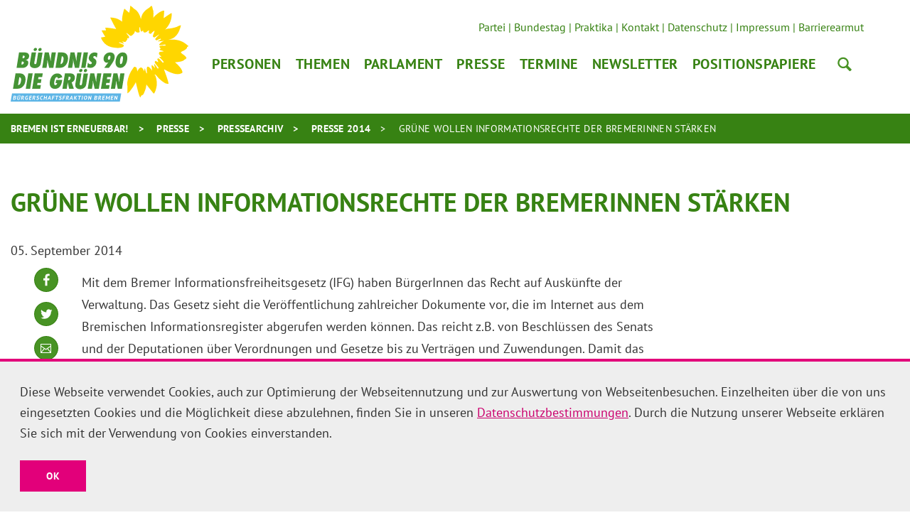

--- FILE ---
content_type: text/html; charset=utf-8
request_url: https://www.gruene-fraktion-bremen.de/presse/pressearchiv/presse-2014/gruene-wollen-informationsrechte-der-bremerinnen-staerken/
body_size: 10072
content:
<!DOCTYPE html>
<html dir="ltr" lang="de-de" class="no-js">
<head>

<meta charset="utf-8">
<!-- 
	Realisierung: wegewerk GmbH <www.wegewerk.com>

	This website is powered by TYPO3 - inspiring people to share!
	TYPO3 is a free open source Content Management Framework initially created by Kasper Skaarhoj and licensed under GNU/GPL.
	TYPO3 is copyright 1998-2026 of Kasper Skaarhoj. Extensions are copyright of their respective owners.
	Information and contribution at https://typo3.org/
-->



<title>Grüne wollen Informationsrechte der BremerInnen stärken</title>
<meta http-equiv="x-ua-compatible" content="IE=edge" />
<meta name="generator" content="TYPO3 CMS" />
<meta name="viewport" content="width=device-width, initial-scale=1" />
<meta name="author" content="{$config.author}" />
<meta property="og:type" content="website" />
<meta property="og:title" content="Grüne wollen Informationsrechte der BremerInnen stärken" />
<meta property="og:description" content="Um die Informationsrechte der BremerInnen zu stärken, sollen die Behörden ihre Dokumente künftig unverzüglich im Internet veröffentlichen. Außerdem sollen die Veröffentlichungspflichten z.B. um alle Verträge ab 100.000 Euro erweitert werden. Das sind zwei Kernpunkte einer Novelle, mit der die Fraktion das Informationsfreiheitsgesetz ändern will." />
<meta name="twitter:card" content="summary" />
<meta name="twitter:title" content="Grüne wollen Informationsrechte der BremerInnen stärken" />
<meta name="twitter:description" content="Um die Informationsrechte der BremerInnen zu stärken, sollen die Behörden ihre Dokumente künftig unverzüglich im Internet veröffentlichen. Außerdem sollen die Veröffentlichungspflichten z.B. um alle Verträge ab 100.000 Euro erweitert werden. Das sind zwei Kernpunkte einer Novelle, mit der die Fraktion das Informationsfreiheitsgesetz ändern will." />
<meta name="format-detection" content="telephone=no" />
<meta name="msapplication-tilecolor" content="#ffffff" />
<meta name="msapplication-tileimage" content="/typo3conf/ext/wwt3_sitepackage_base/Resources/Public/frontend/favicons/mstile-144x144.png" />
<meta name="msapplication-config" content="/typo3conf/ext/wwt3_sitepackage_base/Resources/Public/frontend/favicons/browserconfig.xml" />
<meta name="theme-color" content="#ffffff" />


<link rel="stylesheet" href="/typo3temp/assets/compressed/merged-37680aa82f22d60ecfb92d434d42fbed-759a9567ac22fa49ca2ae39d1696ed43.css?1769600963" media="all">


<script src="/typo3temp/assets/compressed/main.concat-df629e932d3e4655da77c067a52585b7.js?1769600963" defer="defer"></script>
<script src="/typo3temp/assets/compressed/common-8c88f372e09ab1429e2fba0d0a650ce5.js?1769600963" defer="defer"></script>
<script src="/typo3temp/assets/compressed/prepare-globals.min-8024a4b6dffac8bcf927692d85875222.js?1769600963" defer="defer"></script>
<script src="/typo3temp/assets/compressed/main.min-85b15ac116e11dfcf0a9c37f9158122e.js?1769600963" defer="defer"></script>
<script src="/typo3temp/assets/compressed/jquery-accessibleMegaMenu-1d0902c241656ec7ccbade49dd166918.js?1769600963" defer="defer"></script>



<meta property="og:url" content="http://www.gruene-fraktion-bremen.de/presse/pressearchiv/presse-2014/gruene-wollen-informationsrechte-der-bremerinnen-staerken/"><link rel="apple-touch-icon" sizes="57x57" href="/typo3conf/ext/wwt3_sitepackage/Resources/Public/frontend/favicons/apple-touch-icon-57x57.png">
<link rel="apple-touch-icon" sizes="60x60" href="/typo3conf/ext/wwt3_sitepackage/Resources/Public/frontend/favicons/apple-touch-icon-60x60.png">
<link rel="apple-touch-icon" sizes="72x72" href="/typo3conf/ext/wwt3_sitepackage/Resources/Public/frontend/favicons/apple-touch-icon-72x72.png">
<link rel="apple-touch-icon" sizes="76x76" href="/typo3conf/ext/wwt3_sitepackage/Resources/Public/frontend/favicons/apple-touch-icon-76x76.png">
<link rel="apple-touch-icon" sizes="114x114" href="/typo3conf/ext/wwt3_sitepackage/Resources/Public/frontend/favicons/apple-touch-icon-114x114.png">
<link rel="apple-touch-icon" sizes="120x120" href="/typo3conf/ext/wwt3_sitepackage/Resources/Public/frontend/favicons/apple-touch-icon-120x120.png">
<link rel="apple-touch-icon" sizes="144x144" href="/typo3conf/ext/wwt3_sitepackage/Resources/Public/frontend/favicons/apple-touch-icon-144x144.png">
<link rel="apple-touch-icon" sizes="152x152" href="/typo3conf/ext/wwt3_sitepackage/Resources/Public/frontend/favicons/apple-touch-icon-152x152.png">
<link rel="apple-touch-icon" sizes="180x180" href="/typo3conf/ext/wwt3_sitepackage/Resources/Public/frontend/favicons/apple-touch-icon-180x180.png">
<link rel="icon" type="image/png" sizes="32x32" href="/typo3conf/ext/wwt3_sitepackage/Resources/Public/frontend/favicons/favicon-32x32.png">
<link rel="icon" type="image/png" sizes="194x194" href="/typo3conf/ext/wwt3_sitepackage/Resources/Public/frontend/favicons/favicon-194x194.png">
<link rel="icon" type="image/png" sizes="192x192" href="/typo3conf/ext/wwt3_sitepackage/Resources/Public/frontend/favicons/android-chrome-192x192.png">
<link rel="icon" type="image/png" sizes="16x16" href="/typo3conf/ext/wwt3_sitepackage/Resources/Public/frontend/favicons/favicon-16x16.png">
<link rel="manifest" href="/typo3conf/ext/wwt3_sitepackage/Resources/Public/frontend/favicons/site.webmanifest" crossorigin="use-credentials">
<link rel="mask-icon" href="/typo3conf/ext/wwt3_sitepackage/Resources/Public/frontend/favicons/safari-pinned-tab.svg" color="#ffffff">
<link rel="shortcut icon" href="/typo3conf/ext/wwt3_sitepackage/Resources/Public/frontend/favicons/favicon.ico"><style>.no-js [loading=lazy][data-src],.no-js [loading=lazy][data-srcset]{display:none}</style>
<script type="text/javascript">
    document.documentElement.classList.remove('no-js');
    document.documentElement.classList.add('js');
</script><script>
    window.MSInputMethodContext && document.documentMode && document.write('<script src="/typo3conf/ext/wwt3_sitepackage_base/Resources/Public/frontend/assets/js/ie11ObjectEntriesPolyfill.min.js"><\x2fscript>');
</script><script>
    window.MSInputMethodContext && document.documentMode && document.write('<script src="/typo3conf/ext/wwt3_sitepackage_base/Resources/Public/frontend/assets/js/ie11CustomProperties.min.js"><\x2fscript>');
</script><script>
    window.MSInputMethodContext && document.documentMode && document.write('<script src="/typo3conf/ext/wwt3_sitepackage_base/Resources/Public/frontend/assets/js/picturefill.min.js"><\x2fscript>');
</script>
<link rel="canonical" href="http://www.gruene-fraktion-bremen.de/presse/pressearchiv/presse-2014/gruene-wollen-informationsrechte-der-bremerinnen-staerken/"/>
</head>
<body class="page-5029 pageLayout--related pageType--article pageDoktype--110 ">


<div class="skiplinks">
    <ul>
        <li>
            <a title="Hauptinhalt" href="#main_content">Hauptinhalt</a>
        </li>
    </ul>
</div>



<div class="page-wrapper page-wrapper--right">
    
<div class="page-wrapper__toggle">
    <a class="main-nav-search" href="/suche/">Suche</a>

    <button class="main-nav-toggle m-toggle" data-target="body" data-switch="main-nav-is-visible">
        <svg class="menu-icon" width="37" height="25" viewBox="0 0 37 25" xmlns="http://www.w3.org/2000/svg">
            <g fill="#666666">
                <path class="menu-icon__bar menu-icon__bar-1" d="M0 25h37v-4.167H0z"/>
                <path class="menu-icon__bar menu-icon__bar-2" d="M0 14.583h37v-4.166H0z"/>
                <path class="menu-icon__bar menu-icon__bar-3" d="M0 4.167h37V0H0z"/>
            </g>
        </svg>
        <span class="label"><span>Menü</span></span>
    </button>
</div>

    <div class="page-wrapper__offscreen">
        

    <nav class="accordion-nav">
        
        <div class="first-level">
            <ul class="first-level__list nav-menu">
                
                    
                            <li class="nav-item has-dropdown">
                                <a target="" href="/personen/abgeordnete/" title="Personen">Personen</a>
                                <div class="second-level">
                                    <ul class="second-level__list">
                                        
                                            
                                                    <li>
                                                        <a target="" href="/personen/fraktionsvorstand/" title="Fraktionsvorstand">Fraktionsvorstand</a>
                                                    </li>
                                                
                                        
                                            
                                                    <li>
                                                        <a target="" href="/personen/abgeordnete/" title="Abgeordnete">Abgeordnete</a>
                                                    </li>
                                                
                                        
                                            
                                                    <li>
                                                        <a target="" href="/personen/deputierte/" title="Deputierte">Deputierte</a>
                                                    </li>
                                                
                                        
                                            
                                                    <li>
                                                        <a target="" href="/personen/geschaeftsfuehrung/" title="Geschäftsführung">Geschäftsführung</a>
                                                    </li>
                                                
                                        
                                            
                                                    <li>
                                                        <a target="" href="/personen/pressestelle/" title="Pressestelle">Pressestelle</a>
                                                    </li>
                                                
                                        
                                            
                                                    <li>
                                                        <a target="" href="/personen/parlamentsreferentinnen/" title="ParlamentsreferentInnen">ParlamentsreferentInnen</a>
                                                    </li>
                                                
                                        
                                            
                                                    <li>
                                                        <a target="" href="/personen/geschaeftsstelle/" title="Geschäftsstelle">Geschäftsstelle</a>
                                                    </li>
                                                
                                        
                                    </ul>
                                </div>
                            </li>
                        
                
                    
                            <li class="nav-item">
                                <a target="" href="/themen/" title="Themen">Themen</a>
                            </li>
                        
                
                    
                            <li class="nav-item has-dropdown">
                                <a target="" href="/parlament/" title="Parlament">Parlament</a>
                                <div class="second-level">
                                    <ul class="second-level__list">
                                        
                                            
                                                    <li>
                                                        <a target="" href="/parlament/buergerschaft/" title="Die Bürgerschaft im Januar">Die Bürgerschaft im Januar</a>
                                                    </li>
                                                
                                        
                                            
                                                    <li>
                                                        <a target="" href="/parlament/vergangene-sitzungswochen/" title="Vergangene Sitzungswochen">Vergangene Sitzungswochen</a>
                                                    </li>
                                                
                                        
                                            
                                                    <li>
                                                        <a target="" href="/parlament/kleine-anfragen/" title="Kleine Anfragen">Kleine Anfragen</a>
                                                    </li>
                                                
                                        
                                            
                                                    <li>
                                                        <a target="" href="/parlament/parlamentarische-initiativen/" title="Parlamentarische Initiativen">Parlamentarische Initiativen</a>
                                                    </li>
                                                
                                        
                                            
                                                    <li>
                                                        <a target="" href="/parlament/archiv/" title="Archiv">Archiv</a>
                                                    </li>
                                                
                                        
                                    </ul>
                                </div>
                            </li>
                        
                
                    
                            <li class="nav-item has-dropdown">
                                <a target="" href="/presse/pressemitteilungen/" title="Presse">Presse</a>
                                <div class="second-level">
                                    <ul class="second-level__list">
                                        
                                            
                                                    <li>
                                                        <a target="" href="/presse/pressemitteilungen/" title="Pressemitteilungen">Pressemitteilungen</a>
                                                    </li>
                                                
                                        
                                            
                                                    <li>
                                                        <a target="" href="/presse/pressearchiv/" title="Pressearchiv">Pressearchiv</a>
                                                    </li>
                                                
                                        
                                            
                                                    <li>
                                                        <a target="" href="/presse/abgeordneten-fotos/" title="Abgeordneten-Fotos">Abgeordneten-Fotos</a>
                                                    </li>
                                                
                                        
                                            
                                                    <li>
                                                        <a target="" href="/personen/pressestelle/" title="Kontakt">Kontakt</a>
                                                    </li>
                                                
                                        
                                    </ul>
                                </div>
                            </li>
                        
                
                    
                            <li class="nav-item">
                                <a target="" href="/termine/" title="Termine">Termine</a>
                            </li>
                        
                
                    
                            <li class="nav-item has-dropdown">
                                <a target="" href="/newsletter/anmeldung/" title="Newsletter">Newsletter</a>
                                <div class="second-level">
                                    <ul class="second-level__list">
                                        
                                            
                                                    <li>
                                                        <a target="" href="/newsletter/anmeldung/" title="Anmeldung">Anmeldung</a>
                                                    </li>
                                                
                                        
                                            
                                                    <li>
                                                        <a target="" href="/newsletter/abmeldung/" title="Abmeldung">Abmeldung</a>
                                                    </li>
                                                
                                        
                                    </ul>
                                </div>
                            </li>
                        
                
                    
                            <li class="nav-item">
                                <a target="" href="/positionspapiere/" title="Positionspapiere">Positionspapiere</a>
                            </li>
                        
                
            </ul>
        </div>
    </nav>








    <nav class="header-meta-nav">
        <ul>
            
                
                
                        <li>
                            <a target="_blank" href="http://www.gruene-bremen.de/" title="Partei">Partei</a>
                        </li>
                    
            
                
                
                        <li>
                            <a target="_blank" href="http://www.gruene-bundestag.de/" title="Bundestag">Bundestag</a>
                        </li>
                    
            
                
                
                        <li>
                            <a target="" href="/presse/praktika/" title="Praktika">Praktika</a>
                        </li>
                    
            
                
                
                        <li>
                            <a target="" href="/presse/kontakt/" title="Kontakt">Kontakt</a>
                        </li>
                    
            
                
                
                        <li>
                            <a target="" href="/presse/datenschutz/" title="Datenschutz">Datenschutz</a>
                        </li>
                    
            
                
                
                        <li>
                            <a target="" href="/presse/impressum/" title="Impressum">Impressum</a>
                        </li>
                    
            
                
                
                        <li>
                            <a target="" href="/presse/barrierearmut/" title="Barrierearmut">Barrierearmut</a>
                        </li>
                    
            
                
                
                        
                    
            
        </ul>
    </nav>



    </div>
    <div class="page-wrapper__onscreen">
        <header class="document-header">
    <div class="document-header__main">
        <div  class="l-container l-container--no-gutter">
            <div class="l-column l-column--full">
                <div class="document-header__container">

                    
                    <a href="/start/" class="header-logo">
                        <svg xmlns="http://www.w3.org/2000/svg" xmlns:xlink="http://www.w3.org/1999/xlink" width="259" height="139.3" viewBox="0 0 259 139.3">
    <path fill="#5DB5E6" d="M0 139.3h159.1l2-11.8H2z"/>
    <path fill="#FFD600" d="M259 58.5c-.1-.3-.9-.7-1.5-1.1-2-1.7-9.1-8.6-23-8.2-1.8.1-3.4.2-4.8.5 3-1 4.5-1.5 5.4-1.9 1.1-.4 8.2-2.9 12-15.4.3-1.1 1.2-3.6 1-3.8-.3-.2-2.7.2-5.1 1.7-2.4 1.5-10.6 2.8-11.5 2.9-.6.1-3-.3-6.5 1.6 4-4.1 8.3-10 9.4-18.3.5-4 .3-5.6.1-5.6-.2 0-.4 0-.7.1-.9.3-1.8 1-4.8 3s-6.1 4.2-6.1 4.2 1.1-10.8.7-11c-.3-.2-6.4-.2-15.8 10.3 0 0 1.1-9-.7-12.3 0 0-.5-2.4-.9-3.7-.2-.6-.7-1.3-.8-1.3-.1.1-.9.2-2.3 1.7-2.1 2.4-11.7 5.3-13.3 17.7-1.2-5-3.8-11.8-10.1-15.2-3.6-3.5-5.2-4.5-5.3-4.4-.2.1-.1 1.6-.6 5.1-.6 3.9-1.2 5.2-1.2 5.2s-6.6-5.8-6.8-6c-.3-.3-4.4 12.5-3.2 18.9 0 0-2.1-1.6-5.9-3.6-4.3-2.2-11.6-2.6-11.6-2.3.1.6 6.1 12.4 8.7 16.6 0 0-16.3-2.8-16-1.8.1.3.5 1 1.1 3.7 0 0-6.4-.1-6.3.4.1.6 4.9 8.5 5.2 8.9 0 0-5 1-6 1-.7 0 3.3 11.1 14.3 13.9 1.6.4 3.1.7 4.5.9 1.2.1 2.8.3 4.1.4 6.6.3 10.9-1.4 10.1-3.9 0 0-.2-.9-6.9-3.4 0 0 .2-.8.6-.9.5-.1 7.4 2.5 6.9 2-.5-.4-3.1-3.3-2.6-3.2.5 0 3.7 1.4 4.8.4 1-1 1.7-2.8 2.4-3.2.7-.4-1.8-2.7 1.5-1.6 0 0 2.2-1.3.5-3.3-1.8-2.1-7.4-8.7 1.8-.7 2.2 1.9 7.7-3.9 7.2-7.1 0 0 2.2 2.2 2.7 2.4.5.2 3.5.6 4.2-.5.3-.5-1.1-5-.2-7 0 0 .4 0 .8.4s.4 5.1 2.1 6c0 0 1.9-1.1 2.2-1.9.3-.8-.5 5.1 5.1 2.5 0 0 2.7-2.4 3.5-2.5.8-.1-.6 2.9.1 3.9.7 1.1 3 1.8 3.7.4.7-1.3 4.2-3.9 4.5-3.8.3.1-1.8 5.6-2 6.1-.3.8-.6 1.9-.6 1.9s.3 1.5 2.2 1.9c0 0 3.6-2.1 7.4-4.8l-1.2 1.5s-4.9 5-4.9 5.7c0 .7 1.7 2.3 3 1.4 1.4-.9 4.6-2.3 4.9-2 .3.2.8.9.1 1.3-.7.4-4.5 2.4-4.5 2.4s4.4.3 9.7-.8c-5.8 2.3-7.8 5.9-7.7 6.2.2 1.1 9.1-1.2 9.4-.6 1.3 2.9-2.8 1.1-4.7 1.4-1.8.3-6.5.4-2.2 4.1 0 0 .8.1-1.3 1.3-2.1 1.3 4.7 2 5.5 2.9.8.9-6.8-.1-6.6 2.2.1 2.3-1.3.8 3.7 6.2 0 0-3-.7-3.4-.3-.4.4 6.6 6.2 6.6 7.9 0 0-1.4 1-2 .1-.6-.9-4.8-5.5-5.5-5.7-.5-.1-1.5.1-2 1 0 0 1.8 4.3 1.3 4.4-.6.1-3.5-1.9-3.5-1.9s-1.9.8-1.3 2.5c.6 1.7 5.8 7.5 5.5 7.9 0 0-.4 1-1.1.9-.7-.1-4.2-6.5-5.1-6.7-.9-.2 1 6 1 6s-3.2-3.4-4.1-4.1c-.9-.7-1 .7-1 .7l.9 7.1s-10-14.9-7.5 2.9c0 0-.2 1-.6 1-.3 0-2.5-5.9-2.2-7.5.2-1.6-1.8 4.4-1.8 4.4s-3.1-12.4-9.6.3c0 0-.5-4.8-1.4-5.6-1-.8-1.8-1.1-2.1-1.1-.2 0-1.5-.1-2.7 2.2-4.6 5.9-7.5 13.6-8.3 20.1-.1 4.6.4 12.8.1 14.6-.2 1 .1 1.1.2 1.5.1.1 1.8-1.3 2.3-1.7.8-.5 9.1-11.7 9.7-14.6 0 0 4.4 19.5 6 21.6.3.5.6 1 .8.6.4-.7 1.1-2.5 1.6-2.7.6-.2 2.5-.4 3.5-3.2 1-2.8 2.8-5.5 3.6-12.7 0 0 9.5 12.1 10.7 13.2.5.4 3.1-3.8 4.2-10.7 1.1-6.9-1.3-16.1-2.8-16.4 0 0-.6-1 1.2-.4 1 .4 5 7.2 14 12.4 1.5.9 4.8.9 4.8.8.7-2-6.4-20.7-6.4-20.7s.2-.2 1.6.4c1.4.6 15 9.4 23.3 5.3 1.7-.8 1.8-1 1.8-1 .9-4.1-6.3-11.7-10.8-15.2 0 0 11.7-.5 13.5-3.6 0 0 2.2-.8 3.3-2.3.2-.3-1.3-2.9-3-4.1-4.4-3.1-5.4-4.2-5.4-4.2s1.2-1.5 3-2.1c1.8-.6 7.6-4.1 6-5.9.4.5 2.2-1.1 2.2-1.5"/>
    <path fill="#459335" d="M152.1 120.7l1-5.7c.1-.9.3-1.9.3-3.1.1-1.2.1-2.5.1-4.1.1.7.2 1.4.3 2.2.1.8.3 1.6.5 2.5l1.8 8.2h6.1l3.7-22.4h-6.1l-.8 5c-.2.9-.3 2.1-.4 3.5-.1 1.4-.2 3-.3 5l-.3-2c-.1-.8-.3-1.5-.4-2.1-.1-.6-.2-1.1-.3-1.6l-1.8-7.9h-5.8l-3.7 22.4h6.1zM143.3 120.7l.9-5.3h-5.5l.6-3.2h4.9l.8-5.4h-4.8l.5-3.1h5.4l.9-5.4h-11.8l-3.7 22.4zM118.4 120.7l1-5.7c.1-.9.3-1.9.3-3.1.1-1.2.1-2.5.1-4.1.1.7.2 1.4.3 2.2.1.8.3 1.6.5 2.5l1.8 8.2h6.1l3.7-22.4h-6.1l-.8 5c-.2.9-.3 2.1-.4 3.5-.1 1.4-.2 3-.3 5l-.3-2c-.1-.8-.3-1.5-.4-2.1-.1-.6-.2-1.1-.3-1.6l-1.8-7.9H116l-3.7 22.4h6.1zM87.2 105.5c-.1.8-.5 1.5-1.1 2-.6.5-1.2.8-2 .8h-.4l.9-5.3h.2c1.9 0 2.7.9 2.4 2.5m6.3.3c.4-2.5-.2-4.5-1.7-5.9-1.2-1.1-3.3-1.6-6.2-1.6h-6.5l-3.7 22.4h6.3l1.3-7.8.2-1.5c.1.3.1.6.1.8 0 .2.1.4.1.5l1.8 8h6.9l-3.2-9.3c2.6-1 4.1-2.9 4.6-5.6M65.5 112.5h2.3c-.1.4-.2.8-.4 1.2-.2.4-.4.7-.6.9-.2.2-.5.4-.8.6-.3.1-.6.2-.9.2-.8 0-1.4-.4-1.6-1.2-.2-.8-.2-2.2.1-4 .7-4.3 1.9-6.5 3.7-6.5.5 0 .9.2 1.1.6.3.4.4 1 .4 1.7l6.5-2.1c-1.1-3.7-3.5-5.5-7.2-5.5-2.8 0-5.2 1-7.1 3-2 2-3.2 4.8-3.8 8.3-.6 3.5-.2 6.2 1.1 8.2 1.3 2 3.4 2.9 6.2 2.9 2.9 0 5.2-1 7-3 1.7-1.8 2.8-4.9 3.5-9l.2-.9h-8.9l-.8 4.6zM43.1 120.7l.9-5.3h-5.5l.6-3.2H44l.8-5.4H40l.5-3.1h5.4l.9-5.4H35l-3.7 22.4zM32.1 98.3h-6.4L22 120.7h6.4zM15 109.8c-.6 3.6-2.1 5.5-4.3 5.6l1.9-11.4h.2c1 0 1.7.5 2.1 1.6.4 1 .4 2.4.1 4.2m6.5-.3c.6-3.8 0-6.7-2-8.8-1.5-1.6-3.8-2.4-6.9-2.4H7.1l-3.7 22.4h5.9c3.3 0 5.9-.9 7.8-2.6 2.4-2 3.8-4.9 4.4-8.6M163.4 79.2c-.3 2-.7 3.4-1.2 4.3-.5.9-1.1 1.4-1.8 1.4-1.3 0-1.6-2.1-.9-6.4.6-3.5 1.6-5.3 2.9-5.3 1.3 0 1.6 2 1 6m5.5-8.3c-1.1-2-3-3-5.6-3-2.6 0-4.8 1-6.6 3-1.8 2-3 4.7-3.6 8-.6 3.6-.3 6.4.9 8.4s3.1 3 5.8 3c2.5 0 4.6-1 6.4-3 1.8-2 3-4.7 3.5-8.1.5-3.5.3-6.3-.8-8.3M145.3 75.6c-.3 1.9-1.1 2.9-2.2 2.9-1.2 0-1.7-1-1.4-2.8.3-2 1.1-3 2.4-3 1.1-.1 1.5.9 1.2 2.9m4.9-5.5c-1.2-1.5-2.9-2.2-5.2-2.2-2.4 0-4.5.7-6.3 2.2-1.8 1.5-2.8 3.4-3.2 5.7-.3 1.9 0 3.6.9 5 .9 1.3 2.2 2 3.8 2 .7 0 1.4-.2 2.3-.6-.3.4-.6.7-.8 1-.2.3-.5.6-.6.8l-4.8 6.4h6.8l2.8-3.8c3.3-4.5 5.2-8 5.6-10.6.3-2.5-.1-4.5-1.3-5.9M116.2 90.3c2.2 0 4.1-.7 5.7-2.1 1.6-1.4 2.6-3.1 3-5.3.2-1.3.1-2.3-.3-3.3-.4-.9-1.2-1.8-2.4-2.7l-.9-.7c-.8-.6-1.1-1.1-1-1.7.1-.4.3-.7.6-.9.4-.3.8-.4 1.3-.4.6 0 1.3.2 1.8.7.6.4 1.1 1 1.5 1.8l1.1-6.7c-1.4-.7-2.9-1.1-4.4-1.1-1.7 0-3.2.5-4.6 1.4-.5.3-.9.7-1.3 1.1-.4.4-.8.9-1.1 1.4-.7 1.1-1.1 2.2-1.3 3.2-.1.6-.1 1.1-.1 1.7.1.5.2 1 .4 1.5s.5 1 .9 1.5.9.9 1.5 1.4l.9.7c.7.6.9 1.1.8 1.7-.1.4-.3.7-.7 1-.4.3-.9.4-1.4.4-1.5 0-2.7-.8-3.6-2.4l-1.1 6.9c1.7.6 3.2.9 4.7.9M112.7 67.9h-6.3l-3.7 22.4h6.3zM89.6 90.3l1-5.7c.1-.9.3-1.9.3-3.1.1-1.2.1-2.5.1-4.1.1.7.2 1.4.3 2.2.1.8.3 1.6.5 2.5l1.8 8.2h6.1l3.7-22.4h-6.1l-.8 5c-.2.9-.3 2.1-.4 3.5-.1 1.4-.2 3-.3 5l-.3-2c-.1-.8-.3-1.5-.4-2.1-.1-.6-.2-1.1-.3-1.6L93 67.9h-5.8l-3.7 22.4h6.1zM76.9 79.3c-.6 3.6-2.1 5.5-4.3 5.6l1.9-11.4h.2c1 0 1.7.5 2.1 1.6.3 1 .4 2.4.1 4.2m6.5-.2c.6-3.8 0-6.7-2-8.8-1.5-1.6-3.8-2.4-6.9-2.4H69l-3.7 22.4h5.9c3.3 0 5.9-.9 7.8-2.6 2.3-2 3.8-4.9 4.4-8.6M52.2 90.3l.9-5.7c.1-.9.3-1.9.3-3.1.1-1.2.1-2.5.1-4.1.1.7.2 1.4.3 2.2.1.8.3 1.6.5 2.5l1.8 8.2h6.1l3.7-22.4h-6.1l-.8 5c-.2.9-.3 2.1-.4 3.5-.1 1.4-.2 3-.3 5l-.3-2c-.1-.8-.3-1.5-.4-2.1-.1-.6-.2-1.1-.3-1.6l-1.8-7.9h-5.8L46 90.2h6.2zM20.4 74.5c-.1.6-.4 1.1-.9 1.4-.5.3-1.1.5-1.9.5h-.4l.6-3.8h.7c1.5-.1 2.2.6 1.9 1.9m-3.5 6.6c.8 0 1.4.2 1.8.6.4.4.6.9.4 1.6-.1.7-.4 1.2-1 1.6-.5.4-1.2.6-2 .6h-.5l.7-4.4h.6zm9.9-6.9c.3-1.9-.1-3.4-1.3-4.6-1.1-1.2-3.1-1.7-5.9-1.7h-7.4L8.6 90.3h8.9c2.1 0 3.9-.6 5.4-1.8 1.5-1.2 2.4-2.7 2.7-4.6.3-1.5.1-2.7-.6-3.5-.6-.8-1.8-1.3-3.4-1.6 3-.2 4.7-1.8 5.2-4.6M104.1 112.9c-.2 1-.4 1.7-.7 2.1-.3.4-.8.6-1.4.6-.6 0-1-.2-1.2-.6-.2-.4-.2-1.1 0-2.1l2.4-14.5h-6.4l-2.5 15c-.5 2.9.1 5 1.8 6.3 1.3 1 3 1.5 5.2 1.5 1.9 0 3.6-.5 5.1-1.4 1.1-.7 2-1.5 2.5-2.3.6-.8 1-1.9 1.2-3.2l2.6-15.8h-6.4l-2.2 14.4zM104.2 92.6c-.4-.5-.9-.7-1.6-.7-.7 0-1.3.2-1.8.7-.5.5-.9 1-1 1.6-.1.6 0 1.2.4 1.6.4.5.9.7 1.6.7.7 0 1.3-.2 1.8-.7.6-.5.9-1 1-1.6.1-.6 0-1.2-.4-1.6M111 92.6c-.4-.5-.9-.7-1.6-.7-.7 0-1.3.2-1.8.7-.5.5-.9 1-1 1.6-.1.6 0 1.2.4 1.6.4.5.9.7 1.6.7.7 0 1.3-.2 1.8-.7.5-.5.9-1 1-1.6.1-.6 0-1.1-.4-1.6M37.8 82.3c-.2 1-.4 1.7-.7 2.1-.3.4-.8.6-1.4.6-.6 0-1-.2-1.2-.6-.2-.4-.2-1.1 0-2.1L37 67.9h-6.4l-2.5 15c-.5 2.9.1 5 1.8 6.3 1.3 1 3 1.5 5.2 1.5 1.9 0 3.6-.5 5.1-1.4 1.1-.7 2-1.5 2.5-2.3.6-.8 1-1.9 1.2-3.2L46.5 68h-6.4l-2.3 14.3zM37.9 62c-.4-.5-.9-.7-1.6-.7-.7 0-1.3.2-1.8.7-.5.5-.9 1-1 1.6-.1.6 0 1.2.4 1.6.4.5.9.7 1.6.7.7 0 1.3-.2 1.8-.7.6-.5.9-1 1-1.6.2-.6 0-1.1-.4-1.6M45.1 63.7c-.1.6-.4 1.2-1 1.6-.5.4-1.1.7-1.8.7s-1.2-.2-1.6-.7c-.4-.5-.5-1-.4-1.6.1-.6.4-1.2 1-1.6.5-.5 1.2-.7 1.8-.7.7 0 1.2.2 1.6.7.4.4.5.9.4 1.6z"/>
    <g fill="#FFF">
        <path d="M8.1 132.2c0 .1-.1.3-.1.4-.1.1-.1.3-.2.4-.1.1-.2.2-.4.3-.1.1-.3.2-.5.2.2 0 .3.1.4.1l.3.3c.1.1.1.3.2.4v.6c-.1.3-.2.5-.3.8-.2.2-.4.4-.6.5-.2.1-.5.2-.8.3s-.6.1-.8.1H3.9c-.2 0-.3 0-.5-.1l1-5.6h1.8c.3 0 .5 0 .8.1.2 0 .5.1.6.2.2.1.3.2.4.4.1.1.1.3.1.6zm-2.7 3.5h.4c.1 0 .3-.1.4-.2l.3-.3c.1-.1.1-.2.2-.4v-.4c-.1-.1-.1-.2-.2-.2-.1-.1-.2-.1-.4-.1H4.9l-.3 1.6h.8zm.1-2.4h.6l.6-.3c.2-.1.3-.3.3-.5v-.3c0-.1-.1-.2-.2-.2-.1-.1-.2-.1-.3-.1H5.4l-.3 1.5h.4zM13.2 130.9h1.1l-.7 3.7c-.1.4-.2.7-.3 1-.1.3-.3.5-.5.7-.2.2-.4.3-.7.4-.3.1-.5.1-.8.1-1.5 0-2.1-.7-1.8-2l.7-3.8h1.1l-.6 3.6c0 .2-.1.4 0 .6s.1.3.1.4c.1.1.2.2.3.2.1 0 .3.1.4.1.3 0 .6-.1.8-.3.2-.2.3-.5.4-.9l.5-3.8zm-2.4-.8c0-.1.1-.3.2-.3.1-.1.3-.1.5-.1s.4 0 .4.1c.1.1.1.2.1.3 0 .1-.1.3-.2.3-.1.1-.3.1-.5.1s-.4 0-.5-.1v-.3zm1.8 0c0-.1.1-.3.2-.3.1-.1.3-.1.5-.1s.4 0 .5.1c.1.1.1.2.1.3 0 .1-.1.3-.2.3-.1.1-.3.1-.5.1s-.4 0-.4-.1c-.2-.1-.3-.2-.2-.3zM16 130.9c.1 0 .3 0 .4-.1H17.6c.3 0 .5 0 .8.1.2 0 .5.1.6.3.2.1.3.3.4.5.1.2.1.5 0 .8-.1.5-.3.9-.5 1.1-.3.3-.6.5-1 .6l.4.3.9 2.2H18l-.9-2.2-.6-.1-.4 2.3H15l1-5.8zm1.6.9H17l-.3 1.7h.5c.3 0 .6-.1.8-.2.2-.1.3-.4.4-.7 0-.2 0-.4-.1-.6-.2-.2-.4-.2-.7-.2zM23.3 133.6h2.1l-.5 2.6c-.3.2-.6.3-.9.4s-.7.1-1 .1c-.4 0-.7-.1-1-.2-.3-.1-.5-.3-.7-.5-.2-.2-.3-.6-.4-.9-.1-.4-.1-.8 0-1.3s.3-1 .5-1.4.5-.7.8-.9c.3-.2.6-.4.9-.5.3-.1.7-.2 1-.2s.6 0 .8.1c.2 0 .4.1.6.2l-.4.9c-.1-.1-.3-.1-.4-.1h-.6c-.2 0-.5 0-.7.1l-.6.3c-.2.1-.3.4-.4.6s-.2.6-.3.9c-.1.3-.1.6 0 .9 0 .2.1.5.2.6.1.2.2.3.4.4s.4.1.6.1c.1 0 .3 0 .4-.1.1 0 .3-.1.4-.2l.2-1.1-1.2-.1.2-.7zM27.6 130.9H31l-.2 1h-2.3l-.2 1.3h2.1l-.2 1h-2.1l-.2 1.4h2.3l-.2 1h-3.4l1-5.7zM32.6 130.9c.1 0 .3 0 .4-.1H34.2c.3 0 .5 0 .8.1.2 0 .5.1.6.3.2.1.3.3.4.5.1.2.1.5 0 .8-.1.5-.3.9-.5 1.1-.3.3-.6.5-1 .6l.4.3.9 2.2h-1.3l-.9-2.2-.6-.1-.4 2.3h-1.1l1.1-5.8zm1.6.9h-.6l-.3 1.7h.5c.3 0 .6-.1.8-.2.2-.1.3-.4.4-.7 0-.2 0-.4-.1-.6-.2-.2-.4-.2-.7-.2zM40.1 135c0-.2 0-.3-.1-.4-.1-.1-.3-.2-.4-.3l-.6-.3c-.2-.1-.4-.2-.6-.4s-.3-.3-.4-.5c-.1-.2-.1-.5-.1-.8 0-.3.1-.5.3-.7.1-.2.3-.4.5-.5.2-.1.4-.2.7-.3s.5-.1.8-.1c.3 0 .6 0 .9.1.3.1.5.1.7.2l-.5.9c-.1-.1-.3-.1-.5-.2s-.5-.1-.8-.1c-.3 0-.5.1-.6.2-.2.1-.3.2-.3.4s0 .3.1.4c.1.1.3.2.4.3l.6.3c.2.1.4.2.6.4.2.1.3.3.4.5.1.2.1.5.1.8-.1.3-.2.6-.3.8-.1.2-.3.4-.5.6-.2.1-.4.3-.7.3-.3.1-.6.1-.9.1-.4 0-.8 0-1.1-.1-.3-.1-.5-.2-.6-.2l.5-1c.1 0 .1.1.2.1s.2.1.3.1c.1 0 .2.1.4.1h.4c.3 0 .6-.1.8-.2.2-.1.3-.2.3-.5zM46.4 136.3c-.2.1-.4.2-.7.3-.3.1-.6.1-.8.1-.3 0-.7-.1-.9-.2-.3-.1-.5-.3-.7-.5-.2-.2-.3-.5-.4-.9-.1-.4-.1-.8 0-1.4.1-.6.3-1 .5-1.4.2-.4.5-.7.8-.9.3-.2.6-.4.9-.5.3-.1.6-.2.9-.2.3 0 .6 0 .8.1.2 0 .4.1.5.2l-.4.9c-.1-.1-.3-.1-.4-.1h-.6c-.5 0-.8.2-1.2.5-.3.3-.6.8-.7 1.5-.1.3-.1.6 0 .8 0 .2.1.5.2.6.1.2.2.3.4.4.2.1.4.1.7.1.2 0 .5 0 .6-.1.2 0 .3-.1.5-.2v.9zM51.5 134.2h-2.1l-.4 2.4h-1.1l1-5.7H50l-.4 2.3h2.1l.4-2.3h1.1l-1 5.7h-1.1l.4-2.4zM57.1 135.3h-1.8l-.7 1.3h-1.1l3.1-5.8h.8l1 5.8h-1.2l-.1-1.3zm-1.3-.9H57l-.2-1.3v-.9l-.3.9-.7 1.3zM60.8 130.9h3.4l-.2 1h-2.3l-.2 1.4h2.1l-.2 1h-2.1l-.4 2.3h-1.1l1-5.7zM69.7 131.8H68l-.8 4.7h-1.1l.8-4.7h-1.7l.2-1h4.5l-.2 1zM73 135c0-.2 0-.3-.1-.4-.1-.1-.3-.2-.4-.3l-.6-.3c-.2-.1-.4-.2-.6-.4s-.3-.3-.4-.5c-.1-.2-.1-.5-.1-.8 0-.3.1-.5.3-.7.1-.2.3-.4.5-.5.2-.1.4-.2.7-.3s.5-.1.8-.1c.3 0 .6 0 .9.1.3.1.5.1.7.2l-.5.9c-.1-.1-.3-.1-.5-.2s-.5-.1-.8-.1c-.3 0-.5.1-.6.2-.2.1-.3.2-.3.4s0 .3.1.4c.1.1.3.2.4.3l.6.3c.2.1.4.2.6.4.2.1.3.3.4.5.1.2.1.5.1.8-.1.3-.2.6-.3.8-.1.2-.3.4-.5.6-.2.1-.4.3-.7.3-.3.1-.6.1-.9.1-.4 0-.8 0-1.1-.1-.3-.1-.5-.2-.6-.2l.5-1c.1 0 .1.1.2.1s.2.1.3.1c.1 0 .2.1.4.1h.4c.3 0 .6-.1.8-.2.1-.1.2-.2.3-.5zM76.4 130.9h3.4l-.2 1h-2.3l-.2 1.4h2.1l-.2 1h-2.1l-.4 2.3h-1.1l1-5.7zM81.4 130.9c.1 0 .3 0 .4-.1H83c.3 0 .5 0 .8.1.2 0 .5.1.6.3.2.1.3.3.4.5.1.2.1.5 0 .8-.1.5-.3.9-.5 1.1-.3.3-.6.5-1 .6l.4.3.9 2.2h-1.3l-.9-2.2-.6-.1-.4 2.3h-1.1l1.1-5.8zm1.5.9h-.6l-.3 1.7h.5c.3 0 .6-.1.8-.2.2-.1.3-.4.4-.7 0-.2 0-.4-.1-.6-.2-.2-.4-.2-.7-.2zM89.1 135.3h-1.8l-.7 1.3h-1.1l3.1-5.8h.8l1 5.8h-1.2l-.1-1.3zm-1.3-.9H89l-.2-1.3v-.9l-.3.9-.7 1.3zM93.7 134.1h-.3l-.4 2.4h-1.1l1-5.7H94l-.4 2.5.3-.1 2-2.4h1.3l-2.1 2.4-.5.3.4.3 1.4 2.7H95l-1.3-2.4zM102.6 131.8H101l-.8 4.7H99l.8-4.7h-1.7l.2-1h4.5l-.2 1zM104.3 130.9h1.1l-1 5.7h-1.1l1-5.7zM106.7 133.7c.2-1 .5-1.7 1-2.2.5-.5 1.2-.8 1.9-.8.4 0 .8.1 1 .2.3.1.5.3.7.6.2.3.2.6.3.9 0 .4 0 .8-.1 1.2-.2 1-.5 1.7-1 2.2-.5.5-1.2.8-1.9.8-.4 0-.8-.1-1-.2-.3-.1-.5-.3-.6-.6l-.3-.9c-.1-.3-.1-.7 0-1.2zm1.2 0c-.1.3-.1.6-.1.8 0 .2 0 .5.1.6.1.2.2.3.3.4.1.1.3.1.5.1.4 0 .7-.2 1-.5s.5-.8.6-1.5c0-.3.1-.5.1-.8 0-.2 0-.5-.1-.6-.1-.2-.2-.3-.3-.4-.1-.1-.3-.2-.6-.2-.4 0-.7.2-1 .5-.2.4-.4.9-.5 1.6zM114.6 133.6l-.3-.9v.9l-.5 3h-1.1l1-5.8h.8l1.6 3 .3.9v-.9l.5-3h1.1l-1 5.8h-.8l-1.6-3zM126.3 132.2c0 .1-.1.3-.1.4-.1.1-.1.3-.2.4-.1.1-.2.2-.4.3-.1.1-.3.2-.5.2.2 0 .3.1.4.1l.3.3c.1.1.1.3.2.4v.6c-.1.3-.2.5-.3.8-.2.2-.4.4-.6.5-.2.1-.5.2-.8.3s-.6.1-.8.1h-1.4c-.2 0-.3 0-.5-.1l1-5.6h1.8c.3 0 .5 0 .8.1.2 0 .5.1.6.2.2.1.3.2.4.4.2.1.2.3.1.6zm-2.6 3.5h.4c.1 0 .3-.1.4-.2l.3-.3c.1-.1.1-.2.2-.4v-.4c-.1-.1-.1-.2-.2-.2-.1-.1-.2-.1-.4-.1h-1l-.3 1.6h.6zm0-2.4h.6l.6-.3c.2-.1.3-.3.3-.5v-.3c0-.1-.1-.2-.2-.2-.1-.1-.2-.1-.3-.1h-1.1l-.3 1.5h.4zM128.4 130.9c.1 0 .3 0 .4-.1H130c.3 0 .5 0 .8.1.2 0 .5.1.6.3.2.1.3.3.4.5.1.2.1.5 0 .8-.1.5-.3.9-.5 1.1-.3.3-.6.5-1 .6l.4.3.9 2.2h-1.3l-.9-2.2-.6-.1-.4 2.3h-1.1l1.1-5.8zm1.5.9h-.6l-.3 1.7h.5c.3 0 .6-.1.8-.2.2-.1.3-.4.4-.7 0-.2 0-.4-.1-.6-.2-.2-.4-.2-.7-.2zM134.1 130.9h3.4l-.2 1H135l-.2 1.3h2.1l-.2 1h-2.1l-.2 1.4h2.3l-.2 1h-3.4l1-5.7zM143.2 133.6l.3-1.1-.5.9-1.6 2.1h-.4l-.9-2.1-.2-.9v1.1l-.5 3h-1.1l1-5.7h1l1.1 2.6.2.7.4-.7 1.9-2.6h1l-1 5.7h-1.1l.4-3zM146.6 130.9h3.4l-.2 1h-2.3l-.2 1.3h2.1l-.2 1h-2.1l-.2 1.4h2.3l-.2 1h-3.4l1-5.7zM152.6 133.6l-.3-.9v.9l-.5 3h-1.1l1-5.8h.8l1.6 3 .3.9v-.9l.5-3h1.1l-1 5.8h-.8l-1.6-3z"/>
    </g>
    <g>
        <defs>
            <path id="a" d="M480.2-585.2h-637.3"/>
        </defs>
        <clipPath id="b">
            <use overflow="visible" xlink:href="#a"/>
        </clipPath>
        <clipPath id="d" clip-path="url(#b)">
            <use overflow="visible" xlink:href="#c"/>
        </clipPath>
        <clipPath id="f" clip-path="url(#d)">
            <use overflow="visible" xlink:href="#e"/>
        </clipPath>
        <path fill="none" stroke="#FFF" stroke-miterlimit="10" stroke-width="1.25" d="M459.2 283.6v15m0-868.8v-15m-595.3 868.8v15m0-868.8v-15m601.3 862.8h15m-622.3 0h-15m622.3-841.8h15m-622.3 0h-15" clip-path="url(#f)"/>
        <path fill="none" stroke="#000" stroke-miterlimit="10" stroke-width=".25" d="M459.2 283.6v15m0-868.8v-15m-595.3 868.8v15m0-868.8v-15m601.3 862.8h15m-622.3 0h-15m622.3-841.8h15m-622.3 0h-15" clip-path="url(#f)"/>
    </g>
</svg>


                    </a>

                    
                    
    <nav class="dropdown-nav">
        
        <div class="first-level">
            <ul class="first-level__list nav-menu">
                
                    <li class="nav-item">
                        <a target="" href="/personen/abgeordnete/" title="Personen">Personen</a>

                        
                        
                            <div class="second-level sub-nav">
                                <ul class="second-level__list sub-nav-group">
                                    

                                        
                                                <li>
                                                    <a target="" href="/personen/fraktionsvorstand/" title="Fraktionsvorstand">Fraktionsvorstand</a>
                                                </li>
                                            
                                    

                                        
                                                <li>
                                                    <a target="" href="/personen/abgeordnete/" title="Abgeordnete">Abgeordnete</a>
                                                </li>
                                            
                                    

                                        
                                                <li>
                                                    <a target="" href="/personen/deputierte/" title="Deputierte">Deputierte</a>
                                                </li>
                                            
                                    

                                        
                                                <li>
                                                    <a target="" href="/personen/geschaeftsfuehrung/" title="Geschäftsführung">Geschäftsführung</a>
                                                </li>
                                            
                                    

                                        
                                                <li>
                                                    <a target="" href="/personen/pressestelle/" title="Pressestelle">Pressestelle</a>
                                                </li>
                                            
                                    

                                        
                                                <li>
                                                    <a target="" href="/personen/parlamentsreferentinnen/" title="ParlamentsreferentInnen">ParlamentsreferentInnen</a>
                                                </li>
                                            
                                    

                                        
                                                <li>
                                                    <a target="" href="/personen/geschaeftsstelle/" title="Geschäftsstelle">Geschäftsstelle</a>
                                                </li>
                                            
                                    
                                </ul>
                            </div>
                        
                    </li>
                
                    <li class="nav-item">
                        <a target="" href="/themen/" title="Themen">Themen</a>

                        
                        
                    </li>
                
                    <li class="nav-item">
                        <a target="" href="/parlament/" title="Parlament">Parlament</a>

                        
                        
                            <div class="second-level sub-nav">
                                <ul class="second-level__list sub-nav-group">
                                    

                                        
                                                <li>
                                                    <a target="" href="/parlament/buergerschaft/" title="Die Bürgerschaft im Januar">Die Bürgerschaft im Januar</a>
                                                </li>
                                            
                                    

                                        
                                                <li>
                                                    <a target="" href="/parlament/vergangene-sitzungswochen/" title="Vergangene Sitzungswochen">Vergangene Sitzungswochen</a>
                                                </li>
                                            
                                    

                                        
                                                <li>
                                                    <a target="" href="/parlament/kleine-anfragen/" title="Kleine Anfragen">Kleine Anfragen</a>
                                                </li>
                                            
                                    

                                        
                                                <li>
                                                    <a target="" href="/parlament/parlamentarische-initiativen/" title="Parlamentarische Initiativen">Parlamentarische Initiativen</a>
                                                </li>
                                            
                                    

                                        
                                                <li>
                                                    <a target="" href="/parlament/archiv/" title="Archiv">Archiv</a>
                                                </li>
                                            
                                    
                                </ul>
                            </div>
                        
                    </li>
                
                    <li class="nav-item">
                        <a target="" href="/presse/pressemitteilungen/" title="Presse">Presse</a>

                        
                        
                            <div class="second-level sub-nav">
                                <ul class="second-level__list sub-nav-group">
                                    

                                        
                                                <li>
                                                    <a target="" href="/presse/pressemitteilungen/" title="Pressemitteilungen">Pressemitteilungen</a>
                                                </li>
                                            
                                    

                                        
                                                <li>
                                                    <a target="" href="/presse/pressearchiv/" title="Pressearchiv">Pressearchiv</a>
                                                </li>
                                            
                                    

                                        
                                                <li>
                                                    <a target="" href="/presse/abgeordneten-fotos/" title="Abgeordneten-Fotos">Abgeordneten-Fotos</a>
                                                </li>
                                            
                                    

                                        
                                                <li>
                                                    <a target="" href="/personen/pressestelle/" title="Kontakt">Kontakt</a>
                                                </li>
                                            
                                    
                                </ul>
                            </div>
                        
                    </li>
                
                    <li class="nav-item">
                        <a target="" href="/termine/" title="Termine">Termine</a>

                        
                        
                    </li>
                
                    <li class="nav-item">
                        <a target="" href="/newsletter/anmeldung/" title="Newsletter">Newsletter</a>

                        
                        
                            <div class="second-level sub-nav">
                                <ul class="second-level__list sub-nav-group">
                                    

                                        
                                                <li>
                                                    <a target="" href="/newsletter/anmeldung/" title="Anmeldung">Anmeldung</a>
                                                </li>
                                            
                                    

                                        
                                                <li>
                                                    <a target="" href="/newsletter/abmeldung/" title="Abmeldung">Abmeldung</a>
                                                </li>
                                            
                                    
                                </ul>
                            </div>
                        
                    </li>
                
                    <li class="nav-item">
                        <a target="" href="/positionspapiere/" title="Positionspapiere">Positionspapiere</a>

                        
                        
                    </li>
                
                <li class="nav-item nav-item--search">
                    <a href="/suche/">Suche</a>
                </li>
            </ul>
        </div>
    </nav>



                    
                    
    <nav class="header-meta-nav">
        <ul>
            
                
                
                        <li>
                            <a target="_blank" href="http://www.gruene-bremen.de/" title="Partei">Partei</a>
                        </li>
                    
            
                
                
                        <li>
                            <a target="_blank" href="http://www.gruene-bundestag.de/" title="Bundestag">Bundestag</a>
                        </li>
                    
            
                
                
                        <li>
                            <a target="" href="/presse/praktika/" title="Praktika">Praktika</a>
                        </li>
                    
            
                
                
                        <li>
                            <a target="" href="/presse/kontakt/" title="Kontakt">Kontakt</a>
                        </li>
                    
            
                
                
                        <li>
                            <a target="" href="/presse/datenschutz/" title="Datenschutz">Datenschutz</a>
                        </li>
                    
            
                
                
                        <li>
                            <a target="" href="/presse/impressum/" title="Impressum">Impressum</a>
                        </li>
                    
            
                
                
                        <li>
                            <a target="" href="/presse/barrierearmut/" title="Barrierearmut">Barrierearmut</a>
                        </li>
                    
            
                
                
                        
                    
            
        </ul>
    </nav>




                </div>
            </div>
        </div>
    </div>
</header>

        <div class="document-breadcrumbs">
    <div class="l-container">
        <div class="l-column l-column--full">
            <nav class="breadcrumbs-nav" role="navigation">
                <strong>Sie befinden sich hier:</strong>
                <ol>
                    
                        
                                <li class="active sub">
                                    <a href="/start/" title="Bremen ist erneuerbar!" class="active sub">Bremen ist erneuerbar!</a>
                                </li>
                            
                    
                        
                                <li class="active sub">
                                    <a href="/presse/pressemitteilungen/" title="Presse" class="active sub">Presse</a>
                                </li>
                            
                    
                        
                                <li class="active sub">
                                    <a href="/presse/pressearchiv/" title="Pressearchiv" class="active sub">Pressearchiv</a>
                                </li>
                            
                    
                        
                                <li class="active sub">
                                    <a href="/presse/pressearchiv/presse-2014/" title="Presse 2014" class="active sub">Presse 2014</a>
                                </li>
                            
                    
                        
                                <li class="active current">
                                    Grüne wollen Informationsrechte der BremerInnen stärken
                                </li>
                            
                    
                </ol>
            </nav>
        </div>
    </div>
</div>

        

    <main id="main" class="document-main" role="main">
        <article class="document-content">

            
            <header class="document-content__header">
                <div class="l-container">
                    <div class="l-column l-column--full">
                        
                        <h1 class="document-title">Grüne wollen Informationsrechte der BremerInnen stärken</h1>
                        
                        <time datetime="2014-09-05">
                            05. September 2014
                        </time>
                    </div>
                </div>
            </header>

            
            <div class="document-content__main" id="main_content">
                <div class="l-container">

                    <div class="l-column l-column--huge">

                        

                        
                        <div class="document-content__container">
                            <div class="document-content__content document-content__content--padded">


                                <!--TYPO3SEARCH_begin-->
                                
<section id="c4200" class="co coTextmedia co--small
					            default frame-type-textmedia
					            layout-0"><div class="co__container"><p>Mit dem Bremer Informationsfreiheitsgesetz (IFG) haben BürgerInnen das Recht auf Auskünfte der Verwaltung. Das Gesetz sieht die Veröffentlichung zahlreicher Dokumente vor, die im Internet aus dem Bremischen Informationsregister abgerufen werden können. Das reicht z.B. von Beschlüssen des Senats und der Deputationen über Verordnungen und Gesetze bis zu Verträgen und Zuwendungen. Damit das Handeln von Verwaltung und Politik für BremerInnen noch transparenter wird, hat die Bürgerschaftsfraktion der Grünen einen Gesetzentwurf vorgelegt. Die Kernpunkte: Behörden müssen Dokumente künftig unverzüglich veröffentlichen - bisher lag das in ihrem Ermessen. Außerdem sieht der Entwurf vor, die Veröffentlichungspflichten zu erweitern. So sollen fortan z.B. auch alle Verträge ab 100.000 Euro (bei Gutachterverträgen ab 50.000 Euro), Entgeltvereinbarungen oder auch die wesentlichen Regelungen von Baugenehmigungen publik gemacht werden. Nicht zuletzt sollen die bislang separat dargebotenen Informationen zu Umwelt- und Verbraucherschutzdaten ins Informationsregister überführt werden, damit die BürgerInnen sich nur noch an einer Stelle erkundigen brauchen. Zur angestrebten Gesetzesänderung erklärt der Fraktionsvorsitzende Matthias Güldner: „Mit unserem Gesetz hat das Amtsgeheimnis im Wesentlichen ausgedient. Wir öffnen bisher noch verschlossene Aktendeckel und stärken so das Informationsrecht der Menschen. Bremerinnen und Bremer haben damit schnellen Zugang zu allen Dokumenten, die nicht dem zwingenden Schutz persönlicher Daten oder dem Geschäftsgeheimnis unterliegen. Das erhöht die Transparenz und Kontrolle staatlichen Handelns. Mit dieser geplanten Reform bleibt Bremen in punkto gläserner Staat bundesweit an der Spitze.“</p></div></section>


                                <!--TYPO3SEARCH_end-->
                            </div>

                            <div class="document-content__sharing">
    <div class="sharing">
        <ul>
            <li><a class="sharing__button sharing__button--facebook" href="http://www.facebook.com/sharer/sharer.php?u=http%3A%2F%2Fwww.gruene-fraktion-bremen.de%2Fpresse%2Fpressearchiv%2Fpresse-2014%2Fgruene-wollen-informationsrechte-der-bremerinnen-staerken%2F" target="_blank">teilen</a></li>
            <li><a class="sharing__button sharing__button--twitter" href="https://twitter.com/intent/tweet?text=&url=http%3A%2F%2Fwww.gruene-fraktion-bremen.de%2Fpresse%2Fpressearchiv%2Fpresse-2014%2Fgruene-wollen-informationsrechte-der-bremerinnen-staerken%2F" target="_blank">tweet</a></li>
            <li><a class="sharing__button sharing__button--mail" href="mailto: ?subject=Seitenempfehlung&amp;body=Diese Seite möchte ich gerne weiterempfehlen: http://www.gruene-fraktion-bremen.de/presse/pressearchiv/presse-2014/gruene-wollen-informationsrechte-der-bremerinnen-staerken/">kontaktieren</a></li>
            <li><a class="print-button" href="javascript:window.print();">drucken</a></li>
        </ul>
    </div>
</div>

                        </div>
                    </div>

                    
                    <div class="l-column l-column--tiny">
                        <aside class="document-content__complementary">
                            

                            
                        </aside>
                    </div>

                </div>
            </div>

        </article>

        
        
                
            
    </main>

        

<footer class="document-footer">
    <div class="document-footer__main">
        <div class="l-container">
            <div class="l-column l-column--full component-section">
                
            </div>
            <div class="l-column l-column--full component-section">
                
    <div class="component-section__main">
        <div class="c-container c-container--small">
            
                <div class="c-column c-column--small">
                   
<section id="c3" class="co coTextmedia co--small
					            default frame-type-textmedia
					            layout-0"><div class="co__container"><header><h2 class="">
                Adresse
            </h2></header><p><strong>Unser Büro in Bremen</strong></p><p>Altenwall 25<br> D-28195 Bremen<br> Telefon: 0421 / 30 11-0<br> Telefax: 0421 / 30 11-250<br> E-Mail: fraktion@gruene-bremen.de</p></div></section>


                </div>
            
                <div class="c-column c-column--small">
                   
<section id="c2" class="co coTextmedia co--small
					            default frame-type-textmedia
					            layout-0"><div class="co__container"><header><h2 class="">
                Newsletter
            </h2></header><p><a href="/newsletter/anmeldung/">Zur Newsletter-Anmeldung hier klicken</a></p></div></section>


                </div>
            
        </div>
    </div>


            </div>

            <div class="l-column l-column--full component-section">
                
            </div>

        </div>
        <div class="l-container l-container--large">
            <div class="l-column l-column--full">
                
    <nav class="footer-meta-nav">
        <ul>
            
                <li>
                    <a target="" href="/personen/abgeordnete/" title="Personen">Personen</a>
                </li>
            
                <li>
                    <a target="" href="/themen/" title="Themen">Themen</a>
                </li>
            
                <li>
                    <a target="" href="/parlament/" title="Parlament">Parlament</a>
                </li>
            
                <li>
                    <a target="" href="/presse/pressemitteilungen/" title="Presse">Presse</a>
                </li>
            
                <li>
                    <a target="" href="/termine/" title="Termine">Termine</a>
                </li>
            
                <li>
                    <a target="" href="/newsletter/anmeldung/" title="Newsletter">Newsletter</a>
                </li>
            
                <li>
                    <a target="" href="/positionspapiere/" title="Positionspapiere">Positionspapiere</a>
                </li>
            
        </ul>
    </nav>


            </div>
        </div>
    </div>


</footer>

        
    </div>
</div>

<script src="/typo3temp/assets/compressed/merged-214209946d6a7242f8d405ad591ca2df-2a37585cdac72c1c297a5be225e3ae4a.js?1769600963"></script>


</body>
</html>

--- FILE ---
content_type: text/css; charset=utf-8
request_url: https://www.gruene-fraktion-bremen.de/typo3temp/assets/compressed/merged-37680aa82f22d60ecfb92d434d42fbed-759a9567ac22fa49ca2ae39d1696ed43.css?1769600963
body_size: 16613
content:
@charset "UTF-8";.ce-align-left{text-align:left;}.ce-align-center{text-align:center;}.ce-align-right{text-align:right;}.ce-table td,.ce-table th{vertical-align:top;}.ce-textpic,.ce-image,.ce-nowrap .ce-bodytext,.ce-gallery,.ce-row,.ce-uploads li,.ce-uploads div{overflow:hidden;}.ce-left .ce-gallery,.ce-column{float:left;}.ce-center .ce-outer{position:relative;float:right;right:50%;}.ce-center .ce-inner{position:relative;float:right;right:-50%;}.ce-right .ce-gallery{float:right;}.ce-gallery figure{display:table;margin:0;}.ce-gallery figcaption{display:table-caption;caption-side:bottom;}.ce-gallery img{display:block;}.ce-gallery iframe{border-width:0;}.ce-border img,.ce-border iframe{border:0px solid #000000;padding:0px;}.ce-intext.ce-right .ce-gallery,.ce-intext.ce-left .ce-gallery,.ce-above .ce-gallery{margin-bottom:10px;}.ce-image .ce-gallery{margin-bottom:0;}.ce-intext.ce-right .ce-gallery{margin-left:10px;}.ce-intext.ce-left .ce-gallery{margin-right:10px;}.ce-below .ce-gallery{margin-top:10px;}.ce-column{margin-right:10px;}.ce-column:last-child{margin-right:0;}.ce-row{margin-bottom:10px;}.ce-row:last-child{margin-bottom:0;}.ce-above .ce-bodytext{clear:both;}.ce-intext.ce-left ol,.ce-intext.ce-left ul{padding-left:40px;overflow:auto;}.ce-headline-left{text-align:left;}.ce-headline-center{text-align:center;}.ce-headline-right{text-align:right;}.ce-uploads{margin:0;padding:0;}.ce-uploads li{list-style:none outside none;margin:1em 0;}.ce-uploads img{float:left;padding-right:1em;vertical-align:top;}.ce-uploads span{display:block;}.ce-table{width:100%;max-width:100%;}.ce-table th,.ce-table td{padding:0.5em 0.75em;vertical-align:top;}.ce-table thead th{border-bottom:2px solid #dadada;}.ce-table th,.ce-table td{border-top:1px solid #dadada;}.ce-table-striped tbody tr:nth-of-type(odd){background-color:rgba(0,0,0,.05);}.ce-table-bordered th,.ce-table-bordered td{border:1px solid #dadada;}.frame-space-before-extra-small{margin-top:1em;}.frame-space-before-small{margin-top:2em;}.frame-space-before-medium{margin-top:3em;}.frame-space-before-large{margin-top:4em;}.frame-space-before-extra-large{margin-top:5em;}.frame-space-after-extra-small{margin-bottom:1em;}.frame-space-after-small{margin-bottom:2em;}.frame-space-after-medium{margin-bottom:3em;}.frame-space-after-large{margin-bottom:4em;}.frame-space-after-extra-large{margin-bottom:5em;}.frame-ruler-before:before{content:'';display:block;border-top:1px solid rgba(0,0,0,0.25);margin-bottom:2em;}.frame-ruler-after:after{content:'';display:block;border-bottom:1px solid rgba(0,0,0,0.25);margin-top:2em;}.frame-indent{margin-left:15%;margin-right:15%;}.frame-indent-left{margin-left:33%;}.frame-indent-right{margin-right:33%;}a.button{font-family:PT Sans,Arial,sans-serif;font-size:1.4rem;font-weight:700;color:#fff;text-transform:uppercase;background-color:#e2007a;border:thin solid transparent;border-radius:0;color:#fff;display:inline-block;font-weight:700;line-height:1;min-width:160px;padding:1.4rem 2.8rem;text-align:center;text-decoration:none;transition:background-color 0.1s 0s ease;}a.button:hover,a.button:focus{background-color:#a60059;color:#fff;text-decoration:underline;}a.button-black{font-family:PT Sans,Arial,sans-serif;font-size:1.4rem;font-weight:700;color:#fff;text-transform:uppercase;background-color:#e2007a;border:thin solid transparent;border-radius:0;color:#fff;display:inline-block;font-weight:700;line-height:1;min-width:160px;padding:1.4rem 2.8rem;text-align:center;text-decoration:none;transition:background-color 0.1s 0s ease;background-color:#000;color:#fff;}a.button-black:hover,a.button-black:focus{background-color:#a60059;color:#fff;text-decoration:underline;}a.button-black:focus,a.button-black:hover{background-color:transparent;border:thin solid #000;color:#000;}a.button-black-outline{font-family:PT Sans,Arial,sans-serif;font-size:1.4rem;font-weight:700;color:#fff;text-transform:uppercase;background-color:#e2007a;border:thin solid transparent;border-radius:0;color:#fff;display:inline-block;font-weight:700;line-height:1;min-width:160px;padding:1.4rem 2.8rem;text-align:center;text-decoration:none;transition:background-color 0.1s 0s ease;background-color:transparent;border:thin solid #000;color:#000;}a.button-black-outline:hover,a.button-black-outline:focus{background-color:#a60059;color:#fff;text-decoration:underline;}a.button-black-outline:focus,a.button-black-outline:hover{background-color:#000;}@font-face{font-family:Arvo;font-style:normal;font-weight:400;src:url('../../../typo3conf/ext/wwt3_sitepackage/Resources/Public/frontend/fonts/arvo/arvo_regular.eot');src:url('../../../typo3conf/ext/wwt3_sitepackage/Resources/Public/frontend/fonts/arvo/arvo_regular.eot?#iefix') format("embedded-opentype"),url('../../../typo3conf/ext/wwt3_sitepackage/Resources/Public/frontend/fonts/arvo/arvo_regular.woff') format("woff"),url('../../../typo3conf/ext/wwt3_sitepackage/Resources/Public/frontend/fonts/arvo/arvo_regular.ttf') format("truetype"),url('../../../typo3conf/ext/wwt3_sitepackage/Resources/Public/frontend/fonts/arvo/arvo_regular.svg#arvoregular') format("svg");}@font-face{font-family:Arvo;font-style:normal;font-weight:700;src:url('../../../typo3conf/ext/wwt3_sitepackage/Resources/Public/frontend/fonts/arvo/arvo_gruen.eot');src:url('../../../typo3conf/ext/wwt3_sitepackage/Resources/Public/frontend/fonts/arvo/arvo_gruen.eot?#iefix') format("embedded-opentype"),url('../../../typo3conf/ext/wwt3_sitepackage/Resources/Public/frontend/fonts/arvo/arvo_gruen.woff') format("woff"),url('../../../typo3conf/ext/wwt3_sitepackage/Resources/Public/frontend/fonts/arvo/arvo_gruen.ttf') format("truetype");}@font-face{font-family:"PT Sans";font-style:normal;font-weight:400;src:local("PT Sans"),local("PTSans-Regular"),url('../../../typo3conf/ext/wwt3_sitepackage/Resources/Public/frontend/fonts/ptsans/PT_Sans-Web-Regular.ttf') format("truetype");}@font-face{font-family:"PT Sans";font-style:normal;font-weight:700;src:local("PT Sans Bold"),local("PTSans-Bold"),url('../../../typo3conf/ext/wwt3_sitepackage/Resources/Public/frontend/fonts/ptsans/PT_Sans-Web-Bold.ttf') format("truetype");}@font-face{font-family:"PT Sans";font-style:italic;font-weight:400;src:local("PT Sans Italic"),local("PTSans-Italic"),url('../../../typo3conf/ext/wwt3_sitepackage/Resources/Public/frontend/fonts/ptsans/PT_Sans-Web-Italic.ttf') format("truetype");}@font-face{font-family:"PT Sans";font-style:italic;font-weight:700;src:local("PT Sans Bold Italic"),local("PTSans-BoldItalic"),url('../../../typo3conf/ext/wwt3_sitepackage/Resources/Public/frontend/fonts/ptsans/PT_Sans-Web-BoldItalic.ttf') format("truetype");}*,*::before,*::after{box-sizing:inherit;}:root,html{border-bottom:thin solid transparent;box-sizing:border-box;min-height:100%;}body{background-color:#fff;color:#333;margin:0;padding:0;-webkit-tap-highlight-color:rgba(0,0,0,0);}h1,h2,h3,h4,h5,h6{margin:0 0 1em;}p,blockquote,address,dl,ul,ol,table,fieldset,figure,pre,code{margin:0 0 1.3334em;}p:last-child,blockquote:last-child,address:last-child,dl:last-child,ul:last-child,ol:last-child,table:last-child,fieldset:last-child,figure:last-child,pre:last-child,code:last-child{margin-bottom:0;}blockquote,q{quotes:"\201E" "\201D" "»" "«";}blockquote:lang(en),q:lang(en){quotes:"«" "»" "’" "’";}a{color:#378213;text-decoration:none;}a:visited,a[visited]{text-decoration:underline;}a:hover,a[hover],a:focus,a[focus]{text-decoration:underline;}a:active,a[active]{color:#333;text-decoration:underline;}a img{border:0;}button,input[type="submit"],input[type="reset"],input[type="button"],input[type="search"]{-webkit-appearance:none;}img{height:auto;max-width:100%;vertical-align:middle;}svg{height:auto;max-width:100%;-webkit-touch-callout:none;-webkit-user-select:none;-khtml-user-select:none;-moz-user-select:none;-ms-user-select:none;user-select:none;}abbr{cursor:help;}blockquote{font-size:1.8rem;color:#378213;font-style:italic;line-height:1.25;}.document-content__content blockquote p{margin-bottom:1.4rem;transition:transform 0.3s ease-in-out;}@media (min-width:93.75em){.document-content__content blockquote p{transform:translateX(-95px);}}blockquote span{color:#333;font-size:1.6rem;font-weight:700;}dt,dd{display:block;margin-top:0.5rem;}dt{font-weight:bold;padding:0;}dt:first-child{margin-top:0;}dd{margin:0;}hr{background-color:#ccc;border:0;clear:both;display:block;font-size:1px;height:1px;line-height:1;margin:2.8rem 0;}table{border:0;border-collapse:collapse;font-size:1.6rem;vertical-align:top;width:100%;}table p:last-child{margin-bottom:0;}tr{border-top:thin solid #ccc;}tr:first-child{border-top-color:#000;}thead tr{border-top:0;}th,td{border:0;padding:0.5rem;text-align:left;vertical-align:top;}th:first-child,td:first-child{padding-left:0;}th:last-child,td:last-child{padding-right:0;}tr:last-child th,tr:last-child
  td{padding-bottom:0.5rem;}th{font-weight:700;vertical-align:middle;white-space:nowrap;}tr:first-child td{padding-top:0.5rem;}embed{height:auto;max-width:100%;}code{font-family:Monaco,Consolas,monospace;background-color:rgba(0,0,0,0.1);border:thin solid #ccc;color:#fff;overflow:scroll;}address{font-style:normal;}dfn,samp{font-family:Monaco,Consolas,monospace;}:root,html{font-size:62.5%;line-height:1.5;-webkit-text-size-adjust:none;-ms-text-size-adjust:none;text-size-adjust:none;}body{font-family:PT Sans,Arial,sans-serif;font-size:1.8rem;line-height:1.75;}.document-section__complementary h3,.document-content__complementary h3{font-size:1.6rem;}h4{color:#044029;font-family:PT Sans,Arial,sans-serif;}p:empty{display:none;}.document-section__complementary p,.document-content__complementary p{font-size:1.6rem;line-height:1.25;}.document-section__complementary span,.document-content__complementary span{font-size:1.6rem;line-height:1.25;}.extra-link:after{background:url('../../../typo3conf/ext/wwt3_sitepackage/Resources/Public/frontend/img/svg-sprite-05c9a7c7.svg') no-repeat;height:18px;background-position:0px -35px;width:10px;background-size:72px 1921px;content:"";display:inline-block;vertical-align:middle;margin-left:10px;}.extra-link::after{transform:translateY(-2px);}.extra-link:hover::after{animation:move-that-arrow 500ms ease infinite;}@keyframes move-that-arrow{0%{transform:translate(0,-2px);}100%{transform:translate(10px,-2px);}}::-webkit-input-placeholder{color:#666;}::-moz-placeholder{color:#666;}:-ms-input-placeholder{color:#666;}fieldset{border:0;padding:0;}legend{display:block;font-size:1.8rem;padding:0;}label{cursor:pointer;display:block;}button,input,select,textarea{vertical-align:middle;}input,select,textarea{font-size:1.8rem;color:#333;outline:2px solid transparent;padding-left:1.4rem;transition:outline 0.1s ease-in-out;}input:focus,select:focus,textarea:focus{outline:2px solid #378213;}[type="color"],[type="date"],[type="datetime"],[type="datetime-local"],[type="email"],[type="file"],[type="month"],[type="number"],[type="password"],[type="phone"],[type="range"],[type="search"],[type="tel"],[type="text"],[type="time"],[type="url"]{background-color:#fff;border:thin solid #ddd;height:4rem;padding:0 0.5rem;width:100%;}[type="color"]:disabled,[type="date"]:disabled,[type="datetime"]:disabled,[type="datetime-local"]:disabled,[type="email"]:disabled,[type="file"]:disabled,[type="month"]:disabled,[type="number"]:disabled,[type="password"]:disabled,[type="phone"]:disabled,[type="range"]:disabled,[type="search"]:disabled,[type="tel"]:disabled,[type="text"]:disabled,[type="time"]:disabled,[type="url"]:disabled{background:rgba(221,221,221,0.5);}[type="number"]{-moz-appearance:textfield;-webkit-appearance:textfield;}[type="number"]:focus,[type="number"]:hover{-moz-appearance:number-input;-webkit-appearance:number-input;}textarea{background-color:#fff;border:thin solid #ddd;height:11.5em;min-height:6.5em;overflow:auto;padding:0.5em 0.5rem;resize:vertical;width:100%;}textarea:disabled{background:rgba(221,221,221,0.5);}select{-webkit-appearance:none;-moz-appearance:none;appearance:none;background-color:#fff;border:thin solid #ddd;}select::-ms-expand{display:none;}select[multiple],select[size]{height:auto;}select:disabled{background:rgba(221,221,221,0.5);}button,[type="submit"],[type="reset"]{background:transparent;border:0;display:inline-block;font-size:1em;font-family:PT Sans,Arial,sans-serif;font-size:1.4rem;text-transform:uppercase;background:#666;border:thin solid transparent;border-radius:0;color:#fff;padding:0 1em;}button::-moz-focus-inner{border:0;}[type="submit"]{color:#fff;}[type="submit"]:disabled{background:#666;}[type="reset"]:disabled{background:#666;border-color:#666;}.f-container{clear:both;margin:0;margin-left:0;margin-right:0;margin-left:-10px;margin-right:-10px;max-width:780px;}.f-container::after{clear:both;content:" ";display:block;}@media (min-width:46.25em){.f-container{max-width:1310px;}}.f-container--large{max-width:1440px;}.f-column{min-height:1px;padding-left:10px;padding-right:10px;position:relative;}.f-column::after{clear:both;content:" ";display:block;}@media (min-width:46.25em){.f-column{float:left;}}@media (min-width:20em){.f-column--tiny{float:left;width:50%;}}@media (min-width:46.25em){.f-column--tiny{width:25%;}}.f-column--tiny:nth-of-type(1),.f-column--tiny:nth-of-type(2){margin-bottom:2.8rem;}@media (min-width:46.25em){.f-column--tiny:nth-of-type(1),.f-column--tiny:nth-of-type(2){margin-bottom:0;}}@media (min-width:20em){.f-column--tiny:nth-of-type(2n + 1){clear:left;}}@media (min-width:46.25em){.f-column--tiny:nth-of-type(2n + 1){clear:none;}}@media (min-width:46.25em){.f-column--tiny:nth-of-type(4n + 1){clear:left;}}@media (min-width:46.25em){.f-column--small{width:33.3333333333%;}}@media (min-width:46.25em){.f-column--medium{width:50%;}}.f-column--medium:nth-child(1),.f-column--medium:nth-child(3){clear:left;}@media (min-width:46.25em){.f-column--medium:nth-child(1),.f-column--medium:nth-child(3){clear:none;}}@media (min-width:46.25em){.f-column--large{width:66.6666666667%;}}@media (min-width:46.25em){.f-column--huge{width:66.6666666667%;}}@media (min-width:61.25em){.f-column--huge{width:75%;}}@media (min-width:46.25em){.f-column--full{float:none;}}.f-container--large .f-column--full{min-height:1px;padding-left:0;padding-right:0;position:relative;}.f-container--large .f-column--full::after{clear:both;content:" ";display:block;}@media (min-width:46.25em){.f-container--large .f-column--full{float:left;}}@media print{[class*=f-column]{clear:both !important;float:none !important;width:auto !important;}}.hidden{display:none !important;visibility:hidden;}.visuallyhidden{border:0;clip:rect(0 0 0 0);height:1px;margin:-1px;overflow:hidden;padding:0;position:absolute;white-space:nowrap;width:1px;}.l-container{clear:both;margin:0 auto;max-width:780px;}.l-container::after{clear:both;content:" ";display:block;}@media (min-width:46.25em){.l-container{max-width:1310px;}}.l-container--large{max-width:1440px;}.l-column{min-height:1px;padding-left:15px;padding-right:15px;position:relative;}.l-column::after{clear:both;content:" ";display:block;}@media (min-width:46.25em){.l-column{float:left;}}@media (min-width:20em){.l-column--tiny{float:left;width:50%;}}@media (min-width:46.25em){.l-column--tiny{width:25%;}}.l-column--tiny:nth-of-type(1),.l-column--tiny:nth-of-type(2){margin-bottom:2.8rem;}@media (min-width:46.25em){.l-column--tiny:nth-of-type(1),.l-column--tiny:nth-of-type(2){margin-bottom:0;}}@media (min-width:20em){.l-column--tiny:nth-of-type(2n + 1){clear:left;}}@media (min-width:46.25em){.l-column--tiny:nth-of-type(2n + 1){clear:none;}}@media (min-width:46.25em){.l-column--tiny:nth-of-type(4n + 1){clear:left;}}@media (min-width:46.25em){.l-column--small{width:33.3333333333%;}}@media (min-width:46.25em){.l-column--medium{width:50%;}}.l-column--medium:nth-child(1),.l-column--medium:nth-child(3){clear:left;}@media (min-width:46.25em){.l-column--medium:nth-child(1),.l-column--medium:nth-child(3){clear:none;}}@media (min-width:46.25em){.l-column--large{width:66.6666666667%;}}@media (min-width:46.25em){.l-column--huge{width:66.6666666667%;}}@media (min-width:61.25em){.l-column--huge{width:75%;}}@media (min-width:46.25em){.l-column--full{float:none;}}.l-container--large .l-column--full{min-height:1px;padding-left:15px;padding-right:15px;position:relative;}@media print{[class*=l-column]{clear:both !important;float:none !important;width:auto !important;}}.document-content time{display:block;margin-bottom:1.4rem;}.document-content--delegate .document-content__header{margin-bottom:3.6rem;}@media (min-width:46.25em){.document-content--delegate .document-content__header{margin-bottom:6rem;}}.document-content--topic .document-content__header{margin-bottom:6rem;}.document-content--delegate .document-content__header .l-column--full{padding:0;}.document-content__media{margin-bottom:3.6rem;max-width:790px;}.document-content__content{position:relative;}@media (min-width:61.25em){.document-content__content{padding-right:3rem;}}@media (min-width:75em){.document-content__content{padding-right:6rem;}}@media (min-width:93.75em){.document-content__content{padding-right:10rem;}}.document-content__content a{text-decoration:underline;}.document-content__content a:focus,.document-content__content a:hover{color:#e2007a;text-decoration:none;}@media (min-width:61.25em){.document-content--topic .document-content__related{padding-right:3rem;}}@media (min-width:75em){.document-content--topic .document-content__related{padding-right:6rem;}}@media (min-width:93.75em){.document-content--topic .document-content__related{padding-right:10rem;}}@media (min-width:75em){.document-content__content--padded{float:right;padding-right:2rem;width:calc(100% - 100px);}}@media (min-width:93.75em){.document-content__content--padded{padding-right:5.5rem;}}.document-content__nav .l-column{background-color:#eee;border-bottom:1px solid #ccc;border-top:1px solid #ccc;margin-bottom:8rem;}.document-content__sharing{display:-ms-flexbox;display:flex;-ms-flex-pack:end;justify-content:flex-end;margin-bottom:3.6rem;position:relative;}@media (min-width:75em){.document-content__content--padded + .document-content__sharing{float:left;-ms-flex-pack:center;justify-content:center;top:-5px;width:100px;}}@media (min-width:75em){.pageLayout--person .document-content__content--padded + .document-content__sharing{margin-top:90px;}}.document-content__related{clear:both;}.document-content__related:before{background:#378213;content:"";display:block;height:10px;margin:auto;margin-bottom:3.6rem;max-width:100%;width:100%;}@media (min-width:81.875em){.document-content__related:before{max-width:calc(1310px - 30px);}}.document-section--focalpoints:before,.document-section--workingcircles:before{background:#378213;content:"";display:block;height:10px;margin:auto;margin-bottom:3.6rem;max-width:100%;width:100%;}@media (min-width:81.875em){.document-section--focalpoints:before,.document-section--workingcircles:before{max-width:calc(1310px - 30px);}}.document-section__header{margin-bottom:3.6rem;}.page-homepage .document-section__header{margin-bottom:0;}.document-section__header .superheadline{margin-bottom:0;}.document-section__header .document-title{margin-bottom:3.6rem;}.document-section__header .intro-text{margin-bottom:3.6rem;}.document-section__content a{text-decoration:underline;}.document-section--stage{margin-bottom:2.8rem;padding-top:0;}@media (min-width:46.25em){.document-section--stage{margin-bottom:6rem;}}.document-header__container{-ms-flex-align:center;align-items:center;display:-ms-flexbox;display:flex;-ms-flex-flow:row nowrap;flex-flow:row nowrap;height:90px;padding-right:60px;}@media (min-width:33.75em){.document-header__container{height:120px;position:relative;}}@media (min-width:61.25em){.document-header__container{height:160px;margin:0;padding-right:0;}}.document-header__main > .l-container > .l-column{position:static;}.document-footer:before{background:#378213;content:"";display:block;height:10px;margin:auto;margin-bottom:3.6rem;max-width:100%;width:100%;}@media (min-width:81.875em){.document-footer:before{max-width:calc(1310px - 30px);}}.document-footer::before{max-width:1410px;width:calc(100% - 30px);}.document-footer .c-container:first-of-type{max-width:calc(1310px - (2 * 30px));}@media (min-width:68.75em){.document-footer .c-container:first-of-type .c-column{padding-right:60px;}}.document-footer h2{font-family:PT Sans,Arial,sans-serif;font-size:2.4rem;font-weight:700;line-height:1;letter-spacing:0.05em;text-transform:uppercase;color:#044029;}.document-footer .l-container:last-child{background-color:#378213;}.document-title{font-family:PT Sans,Arial,sans-serif;font-weight:700;font-size:3rem;line-height:1.25;color:#378213;text-transform:uppercase;display:block;margin-bottom:30px;overflow:hidden;text-overflow:ellipsis;transition:transform 0.3s ease-in-out;}@media (min-width:61.25em){.document-title{font-size:3.6rem;}}@media (min-width:46.25em){.document-icon ~ .document-title{margin-left:97px;}}@media (min-width:93.75em){.document-icon ~ .document-title{transform:translateX(-95px);}}.document-section__header .document-title{margin-bottom:1.4rem;}.document-content__content-title{font-family:PT Sans,Arial,sans-serif;font-weight:700;font-size:3rem;line-height:1;color:#378213;letter-spacing:0.6px;text-transform:uppercase;}@media (min-width:61.25em){.document-content__content-title{font-size:3.2rem;}}.superheadline{margin-bottom:8px;transition:transform 0.3s ease-in-out;}.document-content__header .superheadline{font-family:PT Sans,Arial,sans-serif;font-weight:700;font-size:1.6rem;line-height:1;color:#044029;letter-spacing:0.47px;}@media (min-width:93.75em){.document-icon ~ .superheadline{transform:translateX(-95px);}}.main-nav-is-visible{overflow:hidden;}.page-wrapper{-ms-flex-align:stretch;align-items:stretch;background:#fff;position:relative;}.page-wrapper__toggle{display:-ms-flexbox;display:flex;height:6rem;-ms-flex-pack:center;justify-content:center;left:2.8rem;position:absolute;top:10px;transition:transform 0.3s 0s ease;z-index:1020;}@media (min-width:33.75em){.page-wrapper__toggle{top:25px;}}@media (min-width:61.25em){.page-wrapper__toggle{display:none;}}.main-nav-is-visible .page-wrapper__toggle{transform:translateX(245px);}.main-nav-is-visible .page-wrapper--right .page-wrapper__toggle{transform:translateX(-245px);}.page-wrapper--right .page-wrapper__toggle{left:auto;right:0;}.page-wrapper__offscreen{background:#fff;box-shadow:0 4px 10px 0 rgba(0,0,0,0.25);-ms-flex:1 1 100%;flex:1 1 100%;height:100%;left:0;opacity:0;overflow:auto;position:fixed;transform:translateX(230px);transition:opacity 0.25s 0s ease,transform 0.3s 0s ease;width:230px;z-index:43;}@media (min-width:61.25em){.page-wrapper__offscreen{display:none;}}.page-wrapper--right .page-wrapper__offscreen{left:auto;right:0;}.main-nav-is-visible .page-wrapper__offscreen{opacity:1;transform:translateX(0);transition:opacity 0.25s 0.05s ease,transform 0.3s 0s ease;}@media (min-width:61.25em){.main-nav-is-visible .page-wrapper__offscreen{transform:translateX(-230px);}}@media (min-width:61.25em){.main-nav-is-visible .page-wrapper--right .page-wrapper__offscreen{transform:translateX(230px);}}.page-wrapper__onscreen{-ms-flex-direction:column;flex-direction:column;position:relative;transform:translateX(0);transition:opacity 0.3s 0s ease,transform 0.3s 0s ease;z-index:42;}.main-nav-is-visible .page-wrapper__onscreen{opacity:0.1;pointer-events:none;transform:translateX(230px);}@media (min-width:61.25em){.main-nav-is-visible .page-wrapper__onscreen{opacity:1;pointer-events:all;transform:translateX(0);}}.main-nav-is-visible .page-wrapper--right .page-wrapper__onscreen{transform:translateX(-230px);}@media (min-width:61.25em){.main-nav-is-visible .page-wrapper--right .page-wrapper__onscreen{transform:translateX(0);}}a.main-nav-search{overflow:hidden;text-indent:100%;white-space:nowrap;position:relative;display:block;padding:0;width:35px;}a.main-nav-search:before{background:url('../../../typo3conf/ext/wwt3_sitepackage/Resources/Public/frontend/img/svg-sprite-05c9a7c7.svg') no-repeat;height:23px;background-position:0px -1735px;width:22px;background-size:72px 1921px;bottom:0;content:"";display:block;left:0;margin:auto;position:absolute;right:0;top:0;transform:rotate(0deg) scale(1.5);}a.main-nav-search:focus,a.main-nav-search:hover{background-color:transparent;}a.main-nav-search:focus:before,a.main-nav-search:hover:before{background:url('../../../typo3conf/ext/wwt3_sitepackage/Resources/Public/frontend/img/svg-sprite-05c9a7c7.svg') no-repeat;height:23px;background-position:0px -1712px;width:22px;background-size:72px 1921px;}.co{clear:both;margin-bottom:6rem;}.home .co--fluidcontent-content .co:not(:last-of-type):after,.pageLayout--home .document-content__main .co:not(:last-of-type):after{background:#378213;content:"";display:block;height:10px;margin:auto;margin-bottom:0;max-width:100%;width:100%;}@media (min-width:81.875em){.home .co--fluidcontent-content .co:not(:last-of-type):after,.pageLayout--home .document-content__main .co:not(:last-of-type):after{max-width:calc(1310px - 30px);}}.document-content__complementary .co__title,.document-section__complementary .co__title{color:#378213;font-family:PT Sans,Arial,sans-serif;font-size:1.8rem;text-transform:uppercase;}.co--alert{background-color:rgba(226,0,73,0.7);border:4px #e20049;color:#fff;padding:2.8rem;}.co--alert .co__title{letter-spacing:0.7px;line-height:1;margin-bottom:1.4rem;}.co--bullets dt{font-family:PT Sans,Arial,sans-serif;letter-spacing:0.7px;line-height:1.666;color:#378213;}.co--bullets dl{font-family:PT Sans,Arial,sans-serif;font-size:1.8rem;line-height:1.666;margin-bottom:3.6rem;}.co--bullets ol{font-family:PT Sans,Arial,sans-serif;font-size:1.8rem;line-height:1.666;display:block;list-style:none;margin-bottom:0;padding-left:0;counter-reset:item;}.co--bullets ol li::before{color:#378213;content:counter(item) ". ";counter-increment:item;margin-right:0.5rem;}.co--bullets ul{font-family:PT Sans,Arial,sans-serif;font-size:1.8rem;line-height:1.666;display:block;list-style:none;margin-bottom:0;padding-left:0;}.co--bullets ul li::before{background-color:#378213;border-radius:50%;content:'';display:-ms-inline-flexbox;display:inline-flex;height:10px;margin-right:1.4rem;transform:translateY(-2px);width:10px;}.co--div{background-color:#378213;height:5px;}.co--html button[type="submit"],.co--iframe button[type="submit"],.form-navigation button[type="submit"]{font-family:PT Sans,Arial,sans-serif;font-size:1.4rem;font-weight:700;color:#fff;text-transform:uppercase;background-color:#e2007a !important;border:thin solid transparent !important;border-radius:0 !important;color:#fff !important;display:inline-block !important;font-weight:700 !important;line-height:1 !important;min-width:160px !important;padding:1.4rem 2.8rem !important;text-align:center !important;text-decoration:none !important;transition:background-color 0.1s 0s ease !important;}.co--html button[type="submit"]:hover,.co--html button[type="submit"]:focus,.co--iframe button[type="submit"]:hover,.co--iframe button[type="submit"]:focus,.form-navigation button[type="submit"]:hover,.form-navigation button[type="submit"]:focus{background-color:#a60059 !important;color:#fff !important;text-decoration:underline !important;}.document-section__complementary .co--textmedia .co__title,.document-content__complementary .co--textmedia .co__title{font-family:PT Sans,Arial,sans-serif;font-size:2.4rem;font-weight:700;letter-spacing:0.5px;line-height:1.25;color:#378213;text-transform:uppercase;}.document-content__header .co--textmedia{margin-bottom:2.8rem;}.document-content__header .co--textmedia p{color:#48b4e2;font-weight:700;}.co--textmedia blockquote{margin-bottom:3.6rem;}.co--uploads .teaser-list{-ms-flex-direction:column;flex-direction:column;}.co--uploads .teaser-list__item{margin-bottom:1.4rem;}.document-content__content .co--uploads .co__title{font-size:2rem;}.co--wwt3-address{display:-ms-flexbox;display:flex;-ms-flex-direction:column;flex-direction:column;position:relative;}.co--wwt3-address .co__header{margin-bottom:2.8rem;}@media (min-width:46.25em){.co--wwt3-address .co__header{padding-right:190px;}}.co--wwt3-address .co__header > span{font-family:PT Sans,Arial,sans-serif;font-size:2rem;line-height:1;font-weight:700;color:#044029;display:block;margin-top:-1.4rem;}.co--wwt3-address .co__title{font-family:PT Sans,Arial,sans-serif;font-size:2.4rem;font-weight:700;letter-spacing:0.5px;line-height:1;color:#378213;text-transform:uppercase;}@media (min-width:46.25em){.co--wwt3-address .co__title{font-size:3.2rem;}}@media (min-width:93.75em){.co--wwt3-address .co__title{margin-right:15rem;}}.document-section__complementary .co--wwt3-address .co__title,.document-content__complementary .co--wwt3-address .co__title{font-size:1.8rem;margin:0;}.co--wwt3-address .co__title > span{color:#044029;margin-left:0.5rem;}.document-content__complementary .co--wwt3-address .co__header{-ms-flex-order:-2;order:-2;padding:0;}.document-content__complementary .co--wwt3-address .co__footer{margin-bottom:2.8rem;-ms-flex-order:-1;order:-1;}.co--wwt3-address .extra-link{font-family:PT Sans,Arial,sans-serif;font-size:PT Sans,Arial,sans-serif;font-weight:300;letter-spacing:0.5px;line-height:1;color:#e2007a;text-transform:uppercase;}@media (min-width:46.25em){.co--wwt3-address .extra-link{position:absolute;right:0;top:5px;}}.home .co--fluidcontent-content .co--wwt3-address .extra-link{display:block;margin-bottom:2.8rem;}.document-content__complementary .co--wwt3-address .extra-link{position:relative;}.document-content__complementary .co--wwt3-address .teaser-list__item:not(:last-of-type),.document-section__complementary .co--wwt3-address .teaser-list__item:not(:last-of-type){border-bottom:10px solid #378213;}.co--wwt3-address .teaser-list__item{margin-bottom:3rem;padding-bottom:3rem;}.home .co--fluidcontent-content .co--wwt3-address .teaser-list__item{margin-bottom:0;padding-bottom:0;}.co--wwt3-address .teaser-list__item:last-of-type{margin-bottom:0;}.co--wwt3-page{display:-ms-flexbox;display:flex;-ms-flex-direction:column;flex-direction:column;position:relative;}.document-section--focalpoints .co--wwt3-page,.document-section--workingcircles .co--wwt3-page{margin-bottom:0;}.co--wwt3-page .co{margin:0;}@media (min-width:46.25em){.co--wwt3-page .co__header{padding-right:190px;}}.co--wwt3-page .co__title{font-family:PT Sans,Arial,sans-serif;font-size:2.4rem;font-weight:700;letter-spacing:0.5px;line-height:1;color:#378213;text-transform:uppercase;}@media (min-width:46.25em){.co--wwt3-page .co__title{font-size:3.2rem;}}@media (min-width:93.75em){.co--wwt3-page .co__title{margin-right:15rem;}}.document-section__complementary .co--wwt3-page .co__title,.document-content__complementary .co--wwt3-page .co__title{font-size:1.8rem;margin:0;}.document-content__complementary .co--wwt3-page .co__header{-ms-flex-order:-2;order:-2;padding:0;}.document-content__complementary .co--wwt3-page .co__footer{margin-bottom:2.8rem;-ms-flex-order:-1;order:-1;}.co--wwt3-page .extra-link{font-family:PT Sans,Arial,sans-serif;font-size:PT Sans,Arial,sans-serif;font-weight:300;letter-spacing:0.5px;line-height:1;color:#e2007a;text-transform:uppercase;}@media (min-width:46.25em){.co--wwt3-page .extra-link{position:absolute;right:0;top:5px;}}.document-content__complementary .co--wwt3-page .extra-link{font-size:1.6rem;position:relative;top:0;}.co--wwt3-stage{margin-bottom:0;}.co--wwt3-stage :focus{outline-color:#fff;}.pageLayout--person .co--wwt3-stage{background-color:#378213;}.slick-slider{position:relative;display:block;box-sizing:border-box;-webkit-touch-callout:none;-webkit-user-select:none;-khtml-user-select:none;-moz-user-select:none;-ms-user-select:none;user-select:none;-ms-touch-action:pan-y;touch-action:pan-y;-webkit-tap-highlight-color:transparent;}.slick-list{position:relative;overflow:hidden;display:block;margin:0;padding:0;}.slick-list:focus{outline:none;}.slick-list.dragging{cursor:pointer;cursor:hand;}.slick-slider .slick-track,.slick-slider .slick-list{transform:translate3d(0,0,0);}.slick-track{position:relative;left:0;top:0;display:block;margin-left:auto;margin-right:auto;}.slick-track:before,.slick-track:after{content:"";display:table;}.slick-track:after{clear:both;}.slick-loading .slick-track{visibility:hidden;}.slick-slide{float:left;height:100%;min-height:1px;display:none;}[dir="rtl"] .slick-slide{float:right;}.slick-slide img{display:block;}.slick-slide.slick-loading img{display:none;}.slick-slide.dragging img{pointer-events:none;}.slick-initialized .slick-slide{display:block;}.slick-loading .slick-slide{visibility:hidden;}.slick-vertical .slick-slide{display:block;height:auto;border:1px solid transparent;}.slick-arrow.slick-hidden{display:none;}.slick-disabled{opacity:0.3;}.slick-slide:focus,.slick-slide:hover,.slick-arrow:focus,.slick-arrow:hover{outline:none;}.co--wwt3-stage .slick-arrow{background:transparent;bottom:2.8rem;color:transparent;overflow:hidden;right:2.8rem;transition:opacity 0.3s ease-in-out;z-index:900;}@media (min-width:61.25em){.co--wwt3-stage .slick-arrow{right:7.2rem;}}.co--wwt3-stage .slick-prev{position:absolute;height:66px;width:34px;transform:translateX(-43px) scale(0.5);}.co--wwt3-stage .slick-prev:before{background:url('../../../typo3conf/ext/wwt3_sitepackage/Resources/Public/frontend/img/svg-sprite-05c9a7c7.svg') no-repeat;height:66px;background-position:0px -1789px;width:34px;background-size:72px 1921px;bottom:0;content:"";display:block;left:0;margin:auto;position:absolute;right:0;top:0;}@media (min-width:61.25em){.co--wwt3-stage .slick-prev{transform:translateX(-70px) scale(0.7);}}.co--wwt3-stage .slick-prev:focus,.co--wwt3-stage .slick-prev:hover{position:absolute;}.co--wwt3-stage .slick-prev:focus:before,.co--wwt3-stage .slick-prev:hover:before{background:url('../../../typo3conf/ext/wwt3_sitepackage/Resources/Public/frontend/img/svg-sprite-05c9a7c7.svg') no-repeat;height:66px;background-position:0px -1446px;width:34px;background-size:72px 1921px;bottom:0;content:"";display:block;left:0;margin:auto;position:absolute;right:0;top:0;}.co--wwt3-stage .slick-prev:focus{outline:4px solid #fff;outline-offset:0.5rem;}.co--wwt3-stage .slick-prev:focus:not(:focus-visible){outline:none;}.co--wwt3-stage .slick-next{position:absolute;height:66px;width:34px;transform:scale(0.5);}.co--wwt3-stage .slick-next:before{background:url('../../../typo3conf/ext/wwt3_sitepackage/Resources/Public/frontend/img/svg-sprite-05c9a7c7.svg') no-repeat;height:66px;background-position:0px -1855px;width:34px;background-size:72px 1921px;bottom:0;content:"";display:block;left:0;margin:auto;position:absolute;right:0;top:0;}@media (min-width:61.25em){.co--wwt3-stage .slick-next{transform:scale(0.7);}}.co--wwt3-stage .slick-next:focus,.co--wwt3-stage .slick-next:hover{position:absolute;}.co--wwt3-stage .slick-next:focus:before,.co--wwt3-stage .slick-next:hover:before{background:url('../../../typo3conf/ext/wwt3_sitepackage/Resources/Public/frontend/img/svg-sprite-05c9a7c7.svg') no-repeat;height:66px;background-position:0px -1512px;width:34px;background-size:72px 1921px;bottom:0;content:"";display:block;left:0;margin:auto;position:absolute;right:0;top:0;}.co--wwt3-stage .slick-next:focus{outline:4px solid #fff;outline-offset:0.5rem;}.co--wwt3-stage .slick-next:focus:not(:focus-visible){outline:none;}.co--wwt3-stage .teaser-list__item{margin:0;}.co--wwt3-address .slick-arrow,.co--wwt3-page .slick-arrow{background:transparent;bottom:0;color:transparent;height:68px;overflow:hidden;transform:scale(0.7) translateY(-50%);width:68px;z-index:900;}@media (min-width:61.25em){.co--wwt3-address .slick-arrow,.co--wwt3-page .slick-arrow{transform:scale(1) translateY(-20px);}}.co--wwt3-address .slick-prev,.co--wwt3-page .slick-prev{position:absolute;left:25px;}.co--wwt3-address .slick-prev:before,.co--wwt3-page .slick-prev:before{background:url('../../../typo3conf/ext/wwt3_sitepackage/Resources/Public/frontend/img/svg-sprite-05c9a7c7.svg') no-repeat;height:66px;background-position:0px -1314px;width:66px;background-size:72px 1921px;bottom:0;content:"";display:block;left:0;margin:auto;position:absolute;right:0;top:0;}@media (min-width:87.5em){.co--wwt3-address .slick-prev,.co--wwt3-page .slick-prev{left:-25px;}}.co--wwt3-address .slick-next,.co--wwt3-page .slick-next{position:absolute;right:25px;}.co--wwt3-address .slick-next:before,.co--wwt3-page .slick-next:before{background:url('../../../typo3conf/ext/wwt3_sitepackage/Resources/Public/frontend/img/svg-sprite-05c9a7c7.svg') no-repeat;height:66px;background-position:0px -1380px;width:66px;background-size:72px 1921px;bottom:0;content:"";display:block;left:0;margin:auto;position:absolute;right:0;top:0;}@media (min-width:87.5em){.co--wwt3-address .slick-next,.co--wwt3-page .slick-next{right:-25px;}}.home .co--wwt3-address .co--fluidcontent-content .teaser-list--tiny.m-slider .slick-prev,.home
.co--wwt3-page .co--fluidcontent-content .teaser-list--tiny.m-slider .slick-prev{left:0;}.home .co--wwt3-address .co--fluidcontent-content .teaser-list--tiny.m-slider .slick-next,.home
.co--wwt3-page .co--fluidcontent-content .teaser-list--tiny.m-slider .slick-next{right:0;}.document-breadcrumbs{background-color:#378213;display:none;margin-bottom:6rem;}@media (min-width:61.25em){.document-breadcrumbs{display:block;}}.pageLayout--person .document-breadcrumbs,.pageLayout--topic .document-breadcrumbs{margin-bottom:0;}.breadcrumbs-nav{font-family:PT Sans,Arial,sans-serif;font-size:1.4rem;line-height:1;color:#fff;text-transform:uppercase;letter-spacing:0.3px;background-color:#378213;display:-ms-flexbox;display:flex;padding:1.4rem 0;}.breadcrumbs-nav a{font-family:PT Sans,Arial,sans-serif;font-size:1.4rem;line-height:1;color:#fff;text-transform:uppercase;letter-spacing:0.3px;}.breadcrumbs-nav ol{display:block;list-style:none;margin-bottom:0;padding-left:0;display:-ms-flexbox;display:flex;}.breadcrumbs-nav li:not(:last-of-type){font-weight:700;padding-right:1.4rem;}.breadcrumbs-nav li:not(:first-of-type)::before{content:">";margin-right:1.4rem;}.breadcrumbs-nav strong{display:none;}.breadcrumbs-nav :focus{outline-color:#fff;}.document-icon{height:70px;margin-bottom:1.4rem;margin-right:2.8rem;transition:transform 0.3s ease-in-out;width:70px;}@media (min-width:46.25em){.document-icon{float:left;margin-bottom:0;}}@media (min-width:61.25em){.document-icon{float:left;margin-bottom:0;}}@media (min-width:93.75em){.document-icon{transform:translateX(-95px);}}.document-icon img{width:100%;}.dropdown-filter{background-color:#eee;margin-bottom:1.4rem;padding:1.4rem 6rem;}.dropdown-filter .flex-container{-ms-flex-align:center;align-items:center;display:-ms-flexbox;display:flex;-ms-flex-flow:column;flex-flow:column;}@media (min-width:46.25em){.dropdown-filter .flex-container{-ms-flex-flow:row;flex-flow:row;}}.dropdown-filter .flex-container .f-field-group{width:100%;}.dropdown-filter .flex-container .f-button-container{-ms-flex-negative:0;flex-shrink:0;margin-left:1.5rem;}.dropdown-filter .flex-container .f-button-container button[type="reset"]{margin-top:2.2rem;}.dropdown-filter .flex-container .f-button-container button[type="submit"]{margin-top:1.8rem;padding:1.2rem 2.8rem;}.dropdown-filter .f-field-group{margin-bottom:0;}.dropdown-filter .f-button-container{margin-bottom:0;}.dropdown-filter .f-button-container button{font-family:PT Sans,Arial,sans-serif;}.dropdown-filter select{background-color:#fff;border-radius:0;}.dropdown-filter button[type=reset]{background-color:transparent;color:#378213;padding:0;}.event-category p,.event-organizer p{font-size:1.6rem;}.event-organizer{margin-bottom:1.3334em;}.m-expand{margin:2rem 0;}.m-expand__toggle{background-color:#fff;border:1px solid #378213;color:#044029;cursor:pointer;font-weight:700;padding:0.75em 1.2em;}.m-expand__main{transition:opacity 500ms ease;}.js .m-expand__main{height:0;opacity:0;overflow:hidden;}.js .m-expand--expanded .m-expand__main{height:auto;opacity:1;}.js .m-expand--expanded.m-expand--additional-content .m-expand__main{padding-top:3.6rem;}.header-logo{display:inline-block;margin-right:auto;max-width:100px;}@media (min-width:33.75em){.header-logo{max-width:150px;}}@media (min-width:61.25em){.header-logo{margin-right:2.3rem;max-width:250px;}}.m-gallery .slick-arrow{background:transparent;bottom:1.4rem;color:transparent;height:68px;overflow:hidden;transform:translateY(calc(-34px * 0.6));width:68px;z-index:900;}.m-gallery .slick-prev{position:absolute;left:0;}.m-gallery .slick-prev:before{background:url('../../../typo3conf/ext/wwt3_sitepackage/Resources/Public/frontend/img/svg-sprite-05c9a7c7.svg') no-repeat;height:66px;background-position:0px -1314px;width:66px;background-size:72px 1921px;bottom:0;content:"";display:block;left:0;margin:auto;position:absolute;right:0;top:0;transform:rotate(0deg) scale(0.6);}@media (min-width:75em){.m-gallery .slick-prev{left:-30px;}}.m-gallery .slick-next{position:absolute;right:0;}.m-gallery .slick-next:before{background:url('../../../typo3conf/ext/wwt3_sitepackage/Resources/Public/frontend/img/svg-sprite-05c9a7c7.svg') no-repeat;height:66px;background-position:0px -1380px;width:66px;background-size:72px 1921px;bottom:0;content:"";display:block;left:0;margin:auto;position:absolute;right:0;top:0;transform:rotate(0deg) scale(0.6);}@media (min-width:75em){.m-gallery .slick-next{right:-30px;}}.m-gallery .figure__media-container{margin-bottom:1rem;}.m-gallery .figure__figcaption{font-family:PT Sans,Arial,sans-serif;font-size:1.6rem;font-style:italic;font-weight:300;letter-spacing:0.5px;line-height:1.25;color:#fff;background-color:#378213;display:block;padding:1.4rem 2.3rem;}.figure{display:table;}.figure .figure__figcaption{font-family:PT Sans,Arial,sans-serif;font-size:1.6rem;font-style:italic;font-weight:300;letter-spacing:0.5px;line-height:1.25;color:#fff;background-color:#378213;caption-side:bottom;display:table-caption;padding:1.4rem 2.3rem;position:relative;top:-1px;}.keywords{font-family:PT Sans,Arial,sans-serif;font-size:1.8rem;font-weight:300;letter-spacing:0.5px;line-height:1.666;}.document-content__complementary .keywords,.document-section__complementary .keywords{font-size:1.6rem;}.keywords ul{display:block;list-style:none;margin-bottom:0;padding-left:0;}.keywords li{display:inline-block;margin-bottom:0.5rem;}.keywords a{background-color:#e2007a;color:#fff;padding:0.5rem 1.4rem;}.gremien .keywords a{background-color:#fff;border:1px solid #e2007a;color:#e2007a;display:-ms-flexbox;display:flex;padding:2px 12px;text-decoration:none;}.gremien .keywords a:focus,.gremien .keywords a:hover{text-decoration:underline;}.media-container{margin-bottom:2.8rem;}.media-container--center{text-align:center;}.media-container--left{text-align:left;}@media (min-width:33.75em){.media-container--left.media-container--intext{float:left;margin-right:2.8rem;}}.media-container--right{text-align:right;}@media (min-width:33.75em){.media-container--right.media-container--intext{float:right;margin-left:2.8rem;margin-right:1.4rem;}}.media-container--beside{margin-bottom:2.8rem;}@media (min-width:33.75em){.media-container--beside{margin-bottom:0;width:50%;}}@media (min-width:33.75em){.media-container--beside.media-container--left{float:left;padding-right:15px;}}@media (min-width:33.75em){.media-container--beside.media-container--left ~ *{margin-left:50%;padding-left:15px;}}@media (min-width:33.75em){.media-container--beside.media-container--right{float:right;padding-left:15px;}}@media (min-width:33.75em){.media-container--beside.media-container--right ~ *{margin-right:50%;padding-right:15px;}}.media-container--beside,.media-container--intext{margin-top:0.2em;}.newsletter-subscription-widget{font-family:PT Sans,Arial,sans-serif;font-weight:700;letter-spacing:0.5px;line-height:1.666;margin-bottom:6rem;}.newsletter-subscription-widget .error{color:#e20049;}.newsletter-subscription-widget .success{color:#378213;}.newsletter-subscription-widget label{border:0;clip:rect(0 0 0 0);height:1px;margin:-1px;overflow:hidden;padding:0;position:absolute;white-space:nowrap;width:1px;}.teaser-list + .page-navigation{margin-top:2em;}.page-navigation__wrapper{display:-ms-flexbox;display:flex;-ms-flex-direction:row;flex-direction:row;-ms-flex-pack:center;justify-content:center;margin:0 auto;}.page-navigation__prev{-ms-flex:0 1 auto;flex:0 1 auto;margin-right:1.4rem;}.page-navigation__prev a{overflow:hidden;text-indent:100%;white-space:nowrap;border-bottom:5px solid transparent;display:block;height:35px;margin:0;position:relative;width:35px;}.page-navigation__prev a:focus,.page-navigation__prev a:hover{border-color:#378213;}.page-navigation__prev a::before{bottom:0;display:block;height:1em;left:0;line-height:1.4;margin:auto;position:absolute;right:0;text-align:center;text-indent:0;top:0;}.page-navigation__prev a::before{content:"‹";height:35px;line-height:35px;}.page-navigation__next{-ms-flex:0 1 auto;flex:0 1 auto;}.page-navigation__next a{overflow:hidden;text-indent:100%;white-space:nowrap;border-bottom:5px solid transparent;display:block;height:35px;margin:0;position:relative;width:35px;}.page-navigation__next a:focus,.page-navigation__next a:hover{border-color:#378213;}.page-navigation__next a::before{bottom:0;display:block;height:1em;left:0;line-height:1.4;margin:auto;position:absolute;right:0;text-align:center;text-indent:0;top:0;}.page-navigation__next a::before{content:"›";font-size:2.4rem;height:35px;line-height:35px;}.page-navigation__browselinks{display:-ms-flexbox;display:flex;-ms-flex:0 1 auto;flex:0 1 auto;-ms-flex-direction:row;flex-direction:row;font-size:1.6rem;font-weight:normal;line-height:35px;text-align:center;}.page-navigation__browselinks a{border-bottom:4px solid #ccc;color:#333;height:35px;margin-right:1.4rem;text-decoration:none;width:35px;}.page-navigation__browselinks a:focus,.page-navigation__browselinks a:hover{border-color:#378213;}.page-navigation__browselinks .selected{background-color:#ccc;border:1px solid #ccc;height:35px;margin-right:1.4rem;width:35px;}.tx-indexedsearch-browsebox{display:block;list-style:none;margin-bottom:0;padding-left:0;display:-ms-flexbox;display:flex;-ms-flex-pack:center;justify-content:center;}.tx-indexedsearch-browsebox li{font-size:1.6rem;margin-right:1.4rem;padding-left:0.5rem;padding-right:0.5rem;}.tx-indexedsearch-browsebox li a{display:block;margin:0;position:relative;}.tx-indexedsearch-browsebox li a:focus,.tx-indexedsearch-browsebox li a:hover{border-color:#378213;}.tx-indexedsearch-browsebox li a::before{bottom:0;display:block;height:1em;left:0;line-height:1.4;margin:auto;position:absolute;right:0;text-align:center;text-indent:0;top:0;}.tx-indexedsearch-browsebox li a{border-bottom:5px solid #eee;color:#333;}.tx-indexedsearch-browsebox li a:hover{border-bottom-color:#378213;text-decoration:none;}.tx-indexedsearch-browsebox .tx-indexedsearch-browselist-currentPage{background-color:#eee;}.print-button{height:34px;width:34px;background:transparent;border:0;color:transparent;display:inline-block;height:36px;overflow:hidden;padding:0;position:relative;text-overflow:clip;width:36px;}.print-button:before{background:url('../../../typo3conf/ext/wwt3_sitepackage/Resources/Public/frontend/img/svg-sprite-05c9a7c7.svg') no-repeat;height:36px;background-position:0px -934px;width:36px;background-size:72px 1921px;content:"";display:inline-block;vertical-align:middle;margin-right:0.5rem;}.print-button::before{height:36px;width:36px;}.print-button::after{background:#378213;border-radius:50%;content:" ";display:block;height:34px;left:0;position:absolute;top:0;width:34px;z-index:-1;}.print-button:focus,.print-button:hover{text-decoration:none;transform:scale(1.05);}.sharing ul{display:block;list-style:none;margin-bottom:0;padding-left:0;display:-ms-inline-flexbox;display:inline-flex;}@media (min-width:75em){.sharing ul{-ms-flex-direction:column;flex-direction:column;}}.sharing li{height:34px;width:34px;margin-bottom:1.4rem;margin-right:1.4rem;}@media (min-width:75em){.sharing li{margin-right:0;}}.sharing__button{height:34px;width:34px;color:transparent;display:inline-block;line-height:1;overflow:hidden;pointer-events:none;text-align:center;text-decoration:none;}.sharing__button::before{pointer-events:auto;}.sharing__button:focus,.sharing__button:hover{text-decoration:none;transform:scale(1.05);}.sharing__button--facebook{position:relative;}.sharing__button--facebook:before{background:url('../../../typo3conf/ext/wwt3_sitepackage/Resources/Public/frontend/img/svg-sprite-05c9a7c7.svg') no-repeat;height:34px;background-position:0px -673px;width:34px;background-size:72px 1921px;content:"";display:inline-block;vertical-align:middle;margin-right:0.5rem;}.sharing__button--facebook::after{background:#378213;border-radius:50%;content:" ";display:block;height:34px;left:0;position:absolute;top:0;width:34px;z-index:-1;}.sharing__button--twitter{position:relative;}.sharing__button--twitter:before{background:url('../../../typo3conf/ext/wwt3_sitepackage/Resources/Public/frontend/img/svg-sprite-05c9a7c7.svg') no-repeat;height:34px;background-position:0px -1023px;width:34px;background-size:72px 1921px;content:"";display:inline-block;vertical-align:middle;margin-right:0.5rem;}.sharing__button--twitter::after{background:#378213;border-radius:50%;content:" ";display:block;height:34px;left:0;position:absolute;top:0;width:34px;z-index:-1;}.sharing__button--googleplus{position:relative;}.sharing__button--googleplus:before{background:url('../../../typo3conf/ext/wwt3_sitepackage/Resources/Public/frontend/img/svg-sprite-05c9a7c7.svg') no-repeat;height:34px;background-position:0px -760px;width:34px;background-size:72px 1921px;content:"";display:inline-block;vertical-align:middle;margin-right:0.5rem;}.sharing__button--googleplus::after{background:#378213;border-radius:50%;content:" ";display:block;height:34px;left:0;position:absolute;top:0;width:34px;z-index:-1;}.sharing__button--mail{position:relative;}.sharing__button--mail:before{background:url('../../../typo3conf/ext/wwt3_sitepackage/Resources/Public/frontend/img/svg-sprite-05c9a7c7.svg') no-repeat;height:34px;background-position:0px -900px;width:34px;background-size:72px 1921px;content:"";display:inline-block;vertical-align:middle;margin-right:0.5rem;}.sharing__button--mail::after{background:#378213;border-radius:50%;content:" ";display:block;height:34px;left:0;position:absolute;top:0;width:34px;z-index:-1;}.social-links ul{display:block;list-style:none;margin-bottom:0;padding-left:0;}.social-links li{float:left;margin-bottom:2.8rem;margin-right:2.8rem;}@media (min-width:46.25em){.social-links li{margin-bottom:1.4rem;margin-right:1.4rem;}}@media (min-width:61.25em){.social-links li{margin-bottom:2.8rem;margin-right:2.8rem;}}.social-links li:nth-of-type(3n+1){clear:left;}.social-links a{overflow:hidden;text-indent:100%;white-space:nowrap;display:block;transition:transform 0.1s 0s ease-in-out;}.social-links a:focus,.social-links a:hover{transform:scale(1.1);}.social-links .social-links__link--facebook{position:relative;height:53px;width:53px;}.social-links .social-links__link--facebook:before{background:url('../../../typo3conf/ext/wwt3_sitepackage/Resources/Public/frontend/img/svg-sprite-05c9a7c7.svg') no-repeat;height:53px;background-position:0px -707px;width:53px;background-size:72px 1921px;bottom:0;content:"";display:block;left:0;margin:auto;position:absolute;right:0;top:0;}.social-links .social-links__link--googleplus{position:relative;height:53px;width:53px;}.social-links .social-links__link--googleplus:before{background:url('../../../typo3conf/ext/wwt3_sitepackage/Resources/Public/frontend/img/svg-sprite-05c9a7c7.svg') no-repeat;height:53px;background-position:0px -794px;width:53px;background-size:72px 1921px;bottom:0;content:"";display:block;left:0;margin:auto;position:absolute;right:0;top:0;}.social-links .social-links__link--twitter{position:relative;height:53px;width:53px;}.social-links .social-links__link--twitter:before{background:url('../../../typo3conf/ext/wwt3_sitepackage/Resources/Public/frontend/img/svg-sprite-05c9a7c7.svg') no-repeat;height:53px;background-position:0px -1057px;width:53px;background-size:72px 1921px;bottom:0;content:"";display:block;left:0;margin:auto;position:absolute;right:0;top:0;}.social-links .social-links__link--instagram{position:relative;height:53px;width:53px;}.social-links .social-links__link--instagram:before{background:url('../../../typo3conf/ext/wwt3_sitepackage/Resources/Public/frontend/img/svg-sprite-05c9a7c7.svg') no-repeat;height:53px;background-position:0px -847px;width:53px;background-size:72px 1921px;bottom:0;content:"";display:block;left:0;margin:auto;position:absolute;right:0;top:0;}.social-links .social-links__link--youtube{position:relative;height:53px;width:53px;}.social-links .social-links__link--youtube:before{background:url('../../../typo3conf/ext/wwt3_sitepackage/Resources/Public/frontend/img/svg-sprite-05c9a7c7.svg') no-repeat;height:53px;background-position:0px -1110px;width:53px;background-size:72px 1921px;bottom:0;content:"";display:block;left:0;margin:auto;position:absolute;right:0;top:0;}.social-links .social-links__link--soundcloud{position:relative;height:53px;width:53px;}.social-links .social-links__link--soundcloud:before{background:url('../../../typo3conf/ext/wwt3_sitepackage/Resources/Public/frontend/img/svg-sprite-05c9a7c7.svg') no-repeat;height:53px;background-position:0px -970px;width:53px;background-size:72px 1921px;bottom:0;content:"";display:block;left:0;margin:auto;position:absolute;right:0;top:0;}.sort-bar{background-color:#eee;margin-bottom:3.6rem;}@media (min-width:46.25em){.sort-bar{margin:0 -2.8rem;margin-bottom:6rem;}}.sort-bar ul{display:block;list-style:none;margin-bottom:0;padding-left:0;display:-ms-flexbox;display:flex;-ms-flex-wrap:wrap;flex-wrap:wrap;-ms-flex-pack:center;justify-content:center;padding:2.8rem;}@media (min-width:46.25em){.sort-bar ul{-ms-flex-pack:start;justify-content:flex-start;}}.sort-bar li{margin:0.5rem;}@media (min-width:46.25em){.sort-bar li:not(:last-of-type){margin-right:2.8rem;}}.sort-bar button{font-family:PT Sans,Arial,sans-serif;color:#333;background-color:transparent;padding:0;}.sort-bar .active-button{color:#378213;transition:color 0.3s ease-in-out;}.sort-bar .active-button::before{background-color:#378213;right:0;}.sort-bar__button{box-shadow:0 0 1px transparent;display:inline-block;overflow:hidden;position:relative;transform:perspective(1px) translateZ(0);vertical-align:middle;background-color:transparent;color:#333;}.sort-bar__button::before{background:#333;bottom:0;content:"";height:2px;left:0;position:absolute;right:100%;transition:all 0.3s ease-in-out;z-index:-1;}.sort-bar__button:active::before,.sort-bar__button:focus::before,.sort-bar__button:hover::before{right:0;}body:not(.styleguide-page) .m-tab__nav{display:-ms-flexbox;display:flex;-ms-flex-wrap:wrap;flex-wrap:wrap;-ms-flex-pack:start;justify-content:flex-start;list-style:none;margin:0 -10px 2em;padding:0;}body:not(.styleguide-page) .m-tab__nav::after{clear:both;content:" ";display:block;}body:not(.styleguide-page) .m-tab__nav-item{font-family:PT Sans,Arial,sans-serif;font-size:1.4rem;font-weight:700;line-height:1.25;letter-spacing:1px;color:#044029;text-transform:uppercase;box-shadow:none;cursor:pointer;display:inline-block;-ms-flex:0 1 auto;flex:0 1 auto;margin:0 10px;margin-bottom:1.4rem;position:relative;}@media (min-width:46.25em){body:not(.styleguide-page) .m-tab__nav-item{font-size:1.8rem;}}@media (min-width:93.75em){body:not(.styleguide-page) .m-tab__nav-item{font-size:2.4rem;}}body:not(.styleguide-page) .m-tab__nav-item:first-child{border-left-width:1px;}body:not(.styleguide-page) .m-tab__nav-item[aria-selected=true]{border-bottom:3px solid #378213;color:#378213;}@media (min-width:46.25em){body:not(.styleguide-page) .m-tab__nav-item[aria-selected=true]{border-bottom:5px solid #378213;}}@media (min-width:61.25em){body:not(.styleguide-page) .m-tab__nav-item[aria-selected=true]{border-bottom:9px solid #378213;}}body:not(.styleguide-page) .m-tab__nav-item[aria-selected=true] a{cursor:text;}body:not(.styleguide-page) .m-tab__nav-item a{color:inherit;text-decoration:none;}body:not(.styleguide-page) .m-tab__nav-item h2{font-family:PT Sans,Arial,sans-serif;font-size:1.4rem;font-weight:700;line-height:1.25;letter-spacing:1px;color:#044029;text-transform:uppercase;margin:0;}@media (min-width:46.25em){body:not(.styleguide-page) .m-tab__nav-item h2{font-size:1.8rem;}}@media (min-width:93.75em){body:not(.styleguide-page) .m-tab__nav-item h2{font-size:2.4rem;}}.m-tab--initialized .m-tab{display:none;}.m-tab--initialized .m-tab[aria-selected=true],.m-tab--initialized .m-tab[aria-hidden=false]{display:block;}.pane--active .m-tab__label{border:0;clip:rect(0 0 0 0);height:1px;margin:-1px;overflow:hidden;padding:0;position:absolute;white-space:nowrap;width:1px;}@media print{.m-tab{display:block !important;}.m-tab::after{content:attr(data-label);display:block;font-size:2.4rem;padding-bottom:2.8rem;}.m-tab__label{border:0 !important;clip:auto !important;font-size:2.4rem;height:auto !important;margin:0 !important;overflow:visible !important;padding:0 0 2.8rem !important;position:static !important;width:auto !important;}.m-tab__nav{display:none !important;}}.fullbook-container{height:70vh !important;}.video{position:relative;}.video--disabled{opacity:0.5;}@media (min-width:61.25em){.video__media-container{display:block;}}.video--embedded .video__media-container{display:none;}.video__video-container{height:0;-ms-flex-order:1;order:1;padding-bottom:56.25%;position:relative;}.video__video-container iframe{height:100%;left:0;position:absolute;top:0;width:100%;}.video__title{font-weight:300;margin-bottom:1.4rem;}.video__button{overflow:hidden;text-indent:100%;white-space:nowrap;background:transparent;border:0;display:inline-block;font-size:1em;position:relative;height:61px;width:61px;border-radius:50%;display:block;left:50%;padding:0;position:absolute;top:50%;transform:translate(-50%,-50%);transition:all 150ms ease;}.video__button:before{background:url('../../../typo3conf/ext/wwt3_sitepackage/Resources/Public/frontend/img/svg-sprite-05c9a7c7.svg') no-repeat;height:61px;background-position:0px -1578px;width:61px;background-size:72px 1921px;bottom:0;content:"";display:block;left:0;margin:auto;position:absolute;right:0;top:0;}.video__button:focus,.video__button:hover{transform:translate(-50%,-50%) scale(1.1);}.video--embedded .video__button{display:none;}.accordion-nav{background:#fff;}.accordion-nav a{border-bottom:thin solid #666;display:block;outline:0;padding:1em 2rem;}.accordion-nav li{display:block;}.accordion-nav ul{display:block;list-style:none;padding:0;}.accordion-nav .first-level__list{display:-ms-flexbox;display:flex;-ms-flex-flow:column nowrap;flex-flow:column nowrap;list-style:none;margin:0;padding:0;position:relative;}.accordion-nav .nav-item{display:-ms-flexbox;display:flex;-ms-flex-flow:column nowrap;flex-flow:column nowrap;list-style:none;margin:0;padding:0;position:relative;}.accordion-nav .nav-item > a{font-family:PT Sans,Arial,sans-serif;font-size:1.8rem;line-height:1.2;font-weight:700;color:#fff;text-transform:uppercase;background-color:#378213;position:relative;z-index:inherit;}.accordion-nav .nav-item > a:hover,.accordion-nav .nav-item > a:focus{text-decoration:none;}.accordion-nav .nav-item > a:hover,.accordion-nav .nav-item > a:focus,.accordion-nav .nav-item > a.open{z-index:1002;}.accordion-nav .second-level{font-family:PT Sans,Arial,sans-serif;font-size:1.4rem;line-height:1.2;}.accordion-nav .second-level__list a{color:#044029;}.accordion-nav .third-level{font-family:PT Sans,Arial,sans-serif;font-size:1.4rem;line-height:1.2;}.accordion-nav .third-level__list{border-bottom:thin solid #000;padding:0.75em 0 1em;}.accordion-nav .third-level__list a{border:0;color:inherit;display:block;padding:0.5em 2rem 0.5em 3rem;text-decoration:none;}.accordion-nav .third-level__list a.active{font-weight:700;color:#378213;}.accordion-nav .third-level__list a:hover,.accordion-nav .third-level__list a:focus{text-decoration:underline;}.accordion-nav .third-level__list ul{border-bottom:thin solid #378213;margin:0;padding:0.5em 0;}.accordion-nav .third-level__list ul a{border-bottom:0;}.accordion-nav .has-accordion-panel{position:relative;}.accordion-nav .has-accordion-panel > a{padding-right:6rem;}.accordion-nav .accordion-panel{display:none;}.accordion-nav .accordion-panel.open{display:block;}.accordion-nav .accordion-panel-toggle{overflow:hidden;text-indent:100%;white-space:nowrap;background:transparent;border:0;display:inline-block;font-size:1em;position:relative;height:6rem;outline:0;padding:0;position:absolute;right:0;top:0;width:6rem;z-index:5;}.accordion-nav .accordion-panel-toggle:before{background:url('../../../typo3conf/ext/wwt3_sitepackage/Resources/Public/frontend/img/svg-sprite-05c9a7c7.svg') no-repeat;height:11px;background-position:0px -1265px;width:21px;background-size:72px 1921px;bottom:0;content:"";display:block;left:0;margin:auto;position:absolute;right:0;top:0;}.accordion-nav .accordion-panel-toggle.open:before{background:url('../../../typo3conf/ext/wwt3_sitepackage/Resources/Public/frontend/img/svg-sprite-05c9a7c7.svg') no-repeat;height:20px;background-position:0px -1245px;width:19px;background-size:72px 1921px;}.cn-banner{font-family:PT Sans,Arial,sans-serif;font-size:1.4rem;font-weight:400;line-height:1.666;background-color:#eee;border-top:4px solid #e2007a;bottom:0;padding:2.8rem;position:fixed;z-index:1020;}@media (min-width:46.25em){.cn-banner{font-size:1.6rem;}}@media (min-width:61.25em){.cn-banner{font-size:1.8rem;}}.cn-banner__text a{color:#cb006e;text-decoration:underline;}.cn-banner__confirm{font-family:PT Sans,Arial,sans-serif;font-size:1.4rem;font-weight:700;line-height:1;letter-spacing:0.05em;color:#fff;background-color:#e2007a;padding:1.4rem 3.6rem;}.dropdown-nav{color:#000;display:none;margin-right:auto;margin-top:2rem;}@media (min-width:61.25em){.dropdown-nav{display:block;}}.dropdown-nav .nav-menu{-ms-flex-line-pack:stretch;align-content:stretch;display:-ms-flexbox;display:flex;-ms-flex-flow:row nowrap;flex-flow:row nowrap;height:6rem;-ms-flex-pack:justify;justify-content:space-between;list-style:none;margin:0;padding:0;}.dropdown-nav .nav-menu :focus{outline:2px solid rgba(34,95,215,0.3);}.js .dropdown-nav .nav-menu{opacity:0;transition:opacity 0s 0s linear;}.js .dropdown-nav .nav-menu.accessible-megamenu{opacity:1;transition-duration:0.1s;}.dropdown-nav .nav-item{display:-ms-flexbox;display:flex;list-style:none;margin:0;padding:0;}.dropdown-nav .nav-item a{color:inherit;display:block;position:relative;}.dropdown-nav .nav-item > a{font-family:PT Sans;font-size:1.2rem;letter-spacing:0.58px;line-height:6rem;font-weight:700;color:#378213;text-transform:uppercase;height:6rem;padding:0 1rem;z-index:inherit;}@media (min-width:61.25em){.dropdown-nav .nav-item > a{font-size:1.7rem;}}@media (min-width:75em){.dropdown-nav .nav-item > a{font-size:2rem;}}@media (min-width:65em){.dropdown-nav .nav-item > a{padding:0 1rem;}}.dropdown-nav .nav-item > a:hover,.dropdown-nav .nav-item > a:focus{outline:none;outline-offset:-1px;text-decoration:none;}.dropdown-nav .nav-item > a:hover,.dropdown-nav .nav-item > a:focus,.dropdown-nav .nav-item > a.open{color:#044029;z-index:1002;}.dropdown-nav .nav-item > a:hover::after,.dropdown-nav .nav-item > a:focus::after,.dropdown-nav .nav-item > a.open::after{background:#044029;bottom:5px;content:'';height:5px;left:calc(50% - 20px);position:absolute;width:40px;}.dropdown-nav .nav-item > a.open{position:relative;}.dropdown-nav .nav-item > a.open:before{background:url('../../../typo3conf/ext/wwt3_sitepackage/Resources/Public/frontend/img/svg-sprite-05c9a7c7.svg') no-repeat;height:23px;background-position:0px -71px;width:41px;background-size:72px 1921px;bottom:-2px;content:"";display:block;left:0;margin:auto;position:absolute;right:0;top:auto;}@media (min-width:33.75em){.dropdown-nav .nav-item > a.open:before{bottom:-22px;}}@media (min-width:61.25em){.dropdown-nav .nav-item > a.open:before{bottom:-42px;}}.dropdown-nav .nav-item--search a{overflow:hidden;text-indent:100%;white-space:nowrap;position:relative;display:block;padding:0;width:60px;}.dropdown-nav .nav-item--search a:before{background:url('../../../typo3conf/ext/wwt3_sitepackage/Resources/Public/frontend/img/svg-sprite-05c9a7c7.svg') no-repeat;height:23px;background-position:0px -1639px;width:22px;background-size:72px 1921px;bottom:0;content:"";display:block;left:0;margin:auto;position:absolute;right:0;top:0;}.dropdown-nav .nav-item--search a:focus,.dropdown-nav .nav-item--search a:hover{background-color:transparent;}.dropdown-nav .nav-item--search a:focus:before,.dropdown-nav .nav-item--search a:hover:before{background:url('../../../typo3conf/ext/wwt3_sitepackage/Resources/Public/frontend/img/svg-sprite-05c9a7c7.svg') no-repeat;height:23px;background-position:0px -1712px;width:22px;background-size:72px 1921px;}.js .dropdown-nav .sub-nav{font-family:PT Sans,Arial,sans-serif;line-height:1.4;font-size:1.4rem;background:#fff;border-bottom:1px solid #378213;border-top:1px solid #378213;cursor:default;display:block;line-height:normal;padding:0 1.6rem;width:100%;}@media (min-width:75em){.js .dropdown-nav .sub-nav{font-size:1.6rem;}}.js .dropdown-nav .sub-nav{left:0;max-height:0;opacity:0;overflow:hidden;position:absolute;right:0;top:-9999em;visibility:hidden;}.js .dropdown-nav .sub-nav.open{box-shadow:0 4px 10px 0 rgba(0,0,0,0.125);max-height:1000px;opacity:1;top:90px;visibility:visible;z-index:1001;}@media (min-width:33.75em){.js .dropdown-nav .sub-nav.open{top:120px;}}@media (min-width:61.25em){.js .dropdown-nav .sub-nav.open{top:160px;}}.dropdown-nav .accessible-megamenu-top-nav-item:last-child .accessible-megamenu-panel{left:auto;right:0;transform:translateX(0);}.dropdown-nav .sub-nav-group{font-family:PT Sans,Arial,sans-serif;line-height:1.4;font-size:1.4rem;-moz-column-count:3;column-count:3;display:block;list-style:none;margin:auto;max-width:840px;padding:2.8rem 1.4rem;}@media (min-width:75em){.dropdown-nav .sub-nav-group{font-size:1.6rem;}}.dropdown-nav .sub-nav-group a{color:#044029;display:inline-block;padding:0.5em;text-decoration:none;}.dropdown-nav .sub-nav-group a.active{font-weight:700;color:#378213;}.dropdown-nav .sub-nav-group a:hover,.dropdown-nav .sub-nav-group a:focus{text-decoration:underline;}.dropdown-nav .sub-nav-group li{-webkit-column-break-inside:avoid;display:block;}.dropdown-nav .sub-nav-group ul{border-bottom:thin solid #000;display:block;list-style:none;margin:0;padding:0.5em 0;}.dropdown-nav .sub-nav-group ul a{border-bottom:0;padding:0.4em 1em;}.dropdown-nav .sub-nav-group ul li{font-family:PT Sans,Arial,sans-serif;font-size:1.6rem;}.dropdown-nav{color:#000;display:none;margin-right:auto;margin-top:2rem;}@media (min-width:61.25em){.dropdown-nav{display:block;}}.dropdown-nav .nav-menu{-ms-flex-line-pack:stretch;align-content:stretch;display:-ms-flexbox;display:flex;-ms-flex-flow:row nowrap;flex-flow:row nowrap;height:6rem;-ms-flex-pack:justify;justify-content:space-between;list-style:none;margin:0;padding:0;}.dropdown-nav .nav-menu :focus{outline:2px solid rgba(34,95,215,0.3);}.js .dropdown-nav .nav-menu{opacity:0;transition:opacity 0s 0s linear;}.js .dropdown-nav .nav-menu.accessible-megamenu{opacity:1;transition-duration:0.1s;}.dropdown-nav .nav-item{display:-ms-flexbox;display:flex;list-style:none;margin:0;padding:0;}.dropdown-nav .nav-item a{color:inherit;display:block;position:relative;}.dropdown-nav .nav-item > a{font-family:PT Sans;font-size:1.2rem;letter-spacing:0.58px;line-height:6rem;font-weight:700;color:#378213;text-transform:uppercase;height:6rem;padding:0 1rem;z-index:inherit;}@media (min-width:61.25em){.dropdown-nav .nav-item > a{font-size:1.7rem;}}@media (min-width:75em){.dropdown-nav .nav-item > a{font-size:2rem;}}@media (min-width:65em){.dropdown-nav .nav-item > a{padding:0 1rem;}}.dropdown-nav .nav-item > a:hover,.dropdown-nav .nav-item > a:focus{outline:none;outline-offset:-1px;text-decoration:none;}.dropdown-nav .nav-item > a:hover,.dropdown-nav .nav-item > a:focus,.dropdown-nav .nav-item > a.open{color:#044029;z-index:1002;}.dropdown-nav .nav-item > a:hover::after,.dropdown-nav .nav-item > a:focus::after,.dropdown-nav .nav-item > a.open::after{background:#044029;bottom:5px;content:'';height:5px;left:calc(50% - 20px);position:absolute;width:40px;}.dropdown-nav .nav-item > a.open{position:relative;}.dropdown-nav .nav-item > a.open:before{background:url('../../../typo3conf/ext/wwt3_sitepackage/Resources/Public/frontend/img/svg-sprite-05c9a7c7.svg') no-repeat;height:23px;background-position:0px -71px;width:41px;background-size:72px 1921px;bottom:-2px;content:"";display:block;left:0;margin:auto;position:absolute;right:0;top:auto;}@media (min-width:33.75em){.dropdown-nav .nav-item > a.open:before{bottom:-22px;}}@media (min-width:61.25em){.dropdown-nav .nav-item > a.open:before{bottom:-42px;}}.dropdown-nav .nav-item--search a{overflow:hidden;text-indent:100%;white-space:nowrap;position:relative;display:block;padding:0;width:60px;}.dropdown-nav .nav-item--search a:before{background:url('../../../typo3conf/ext/wwt3_sitepackage/Resources/Public/frontend/img/svg-sprite-05c9a7c7.svg') no-repeat;height:23px;background-position:0px -1639px;width:22px;background-size:72px 1921px;bottom:0;content:"";display:block;left:0;margin:auto;position:absolute;right:0;top:0;}.dropdown-nav .nav-item--search a:focus,.dropdown-nav .nav-item--search a:hover{background-color:transparent;}.dropdown-nav .nav-item--search a:focus:before,.dropdown-nav .nav-item--search a:hover:before{background:url('../../../typo3conf/ext/wwt3_sitepackage/Resources/Public/frontend/img/svg-sprite-05c9a7c7.svg') no-repeat;height:23px;background-position:0px -1712px;width:22px;background-size:72px 1921px;}.js .dropdown-nav .sub-nav{font-family:PT Sans,Arial,sans-serif;line-height:1.4;font-size:1.4rem;background:#fff;border-bottom:1px solid #378213;border-top:1px solid #378213;cursor:default;display:block;line-height:normal;padding:0 1.6rem;width:100%;}@media (min-width:75em){.js .dropdown-nav .sub-nav{font-size:1.6rem;}}.js .dropdown-nav .sub-nav{left:0;max-height:0;opacity:0;overflow:hidden;position:absolute;right:0;top:-9999em;visibility:hidden;}.js .dropdown-nav .sub-nav.open{box-shadow:0 4px 10px 0 rgba(0,0,0,0.125);max-height:1000px;opacity:1;top:90px;visibility:visible;z-index:1001;}@media (min-width:33.75em){.js .dropdown-nav .sub-nav.open{top:120px;}}@media (min-width:61.25em){.js .dropdown-nav .sub-nav.open{top:160px;}}.dropdown-nav .accessible-megamenu-top-nav-item:last-child .accessible-megamenu-panel{left:auto;right:0;transform:translateX(0);}.dropdown-nav .sub-nav-group{font-family:PT Sans,Arial,sans-serif;line-height:1.4;font-size:1.4rem;-moz-column-count:3;column-count:3;display:block;list-style:none;margin:auto;max-width:840px;padding:2.8rem 1.4rem;}@media (min-width:75em){.dropdown-nav .sub-nav-group{font-size:1.6rem;}}.dropdown-nav .sub-nav-group a{color:#044029;display:inline-block;padding:0.5em;text-decoration:none;}.dropdown-nav .sub-nav-group a.active{font-weight:700;color:#378213;}.dropdown-nav .sub-nav-group a:hover,.dropdown-nav .sub-nav-group a:focus{text-decoration:underline;}.dropdown-nav .sub-nav-group li{-webkit-column-break-inside:avoid;display:block;}.dropdown-nav .sub-nav-group ul{border-bottom:thin solid #000;display:block;list-style:none;margin:0;padding:0.5em 0;}.dropdown-nav .sub-nav-group ul a{border-bottom:0;padding:0.4em 1em;}.dropdown-nav .sub-nav-group ul li{font-family:PT Sans,Arial,sans-serif;font-size:1.6rem;}.character-nav{margin-bottom:2.8rem;}.character-nav ol{display:block;list-style:none;margin-bottom:0;padding-left:0;display:-ms-flexbox;display:flex;-ms-flex-wrap:wrap;flex-wrap:wrap;}.character-nav a{border:1px solid #378213;display:block;font-size:calc(30px - 10px);height:30px;line-height:30px;margin-bottom:0.5rem;margin-right:0.5rem;text-align:center;width:30px;}.character-nav a:focus,.character-nav a:hover{background-color:#378213;color:#fff;text-decoration:none;}.footer-meta-nav{display:block;}.footer-meta-nav a{font-family:PT Sans,Arial,sans-serif;font-size:1.6rem;font-weight:400;line-height:1;letter-spacing:0.31px;color:#fff;}.footer-meta-nav ul{display:block;list-style:none;margin-bottom:0;padding-left:0;-ms-flex-align:center;align-items:center;display:-ms-flexbox;display:flex;-ms-flex-direction:column;flex-direction:column;padding:2.8rem;}@media (min-width:46.25em){.footer-meta-nav ul{-ms-flex-direction:row;flex-direction:row;height:82px;margin-left:2.8rem;}}.footer-meta-nav ul::before{background:url('../../../typo3conf/ext/wwt3_sitepackage/Resources/Public/frontend/assets/flower.svg');content:"";display:inline-block;height:48px;margin-bottom:1.4rem;width:48px;}@media (min-width:46.25em){.footer-meta-nav ul::before{margin-bottom:0;margin-right:2.3rem;}}@media (min-width:46.25em){.footer-meta-nav li{margin-right:2.8rem;}}.content-meta-nav{-ms-flex-align:center;align-items:center;padding:2.3rem;}.content-meta-nav li{margin-right:2.3rem;}.content-meta-nav .active{display:inline-block;position:relative;}.content-meta-nav .active::after{background-color:#378213;content:"";display:block;height:7px;left:-5px;position:absolute;top:51px;width:calc(100% + 10px);}.content-meta-nav__dropdown .content-meta-nav .active{font-weight:700;}.content-meta-nav__dropdown .content-meta-nav .active::after{display:none;}.content-meta-nav .content-meta-nav__dropdown{background-color:#fff;border:1px solid #ccc;box-shadow:0 4px 10px 0 rgba(0,0,0,0.125);display:inline-block;-ms-flex-direction:column;flex-direction:column;left:0;opacity:0;padding:1.4rem;pointer-events:none;position:absolute;right:30px;top:90%;transition:opacity 0.3s ease-in-out;z-index:42;}@media (min-width:33.75em){.content-meta-nav .content-meta-nav__dropdown{left:auto;max-width:400px;right:30px;}}.content-meta-nav .content-meta-nav__dropdown li{display:block;}.content-meta-nav .content-meta-nav__dropdown .active span{color:#378213;font-weight:700;}.content-meta-nav .content-meta-nav__dropdown .active::after{display:none;}.content-meta-nav .content-meta-nav__dropdown[aria-expanded='true']{opacity:1;pointer-events:auto;}.content-meta-nav .content-meta-nav__toggle{font-family:PT Sans,Arial,sans-serif;font-size:1.6rem;font-weight:400;line-height:1.8;letter-spacing:0.31px;color:#044029;text-transform:none;position:relative;background:transparent;padding:0;}.content-meta-nav .content-meta-nav__toggle:after{background:url('../../../typo3conf/ext/wwt3_sitepackage/Resources/Public/frontend/img/svg-sprite-05c9a7c7.svg') no-repeat;height:66px;background-position:0px -1179px;width:34px;background-size:72px 1921px;bottom:0;content:"";display:block;left:auto;margin:auto;position:absolute;right:-30px;top:0;transform:rotate(-90deg) scale(0.2);}.content-meta-nav .content-meta-nav__toggle::after{transition:transform 0.3s ease-in-out;}.content-meta-nav .content-meta-nav__toggle[aria-expanded='true']::after{transform:scale(0.2) rotate(90deg);}.content-meta-nav span{font-family:PT Sans,Arial,sans-serif;font-size:1.6rem;font-weight:400;line-height:1.8;letter-spacing:0.31px;color:#044029;text-transform:none;}.content-meta-nav a{font-family:PT Sans,Arial,sans-serif;font-size:1.6rem;font-weight:400;line-height:1.8;letter-spacing:0.31px;color:#044029;text-transform:none;white-space:nowrap;}.content-meta-nav ul{display:inline;list-style:none;margin-bottom:0;padding-left:0;white-space:nowrap;width:100%;}.content-meta-nav li{display:inline-block;}.content-meta-nav .m-toggle__target{opacity:0;position:absolute;}.content-meta-nav .m-toggle__target--active{opacity:1;position:relative;}.header-meta-nav{font-size:1.3rem;line-height:1.25;color:#378213;}@media (min-width:61.25em){.header-meta-nav{font-size:1.6rem;letter-spacing:0;}}.document-header .header-meta-nav{display:none;position:absolute;right:2rem;top:2.8rem;}@media (min-width:61.25em){.document-header .header-meta-nav{display:block;}}@media (min-width:61.25em){.document-header .header-meta-nav{margin-right:3rem;}}.page-wrapper__offscreen .header-meta-nav{display:inline-block;padding:2.5em 0.5em 3.5em 1.3rem;}.header-meta-nav ul{display:inline-block;list-style:none;margin-bottom:0;padding-left:0;}.header-meta-nav ul li{display:inline-block;}.header-meta-nav li:not(:last-of-type)::after{content:" |";}.header-meta-nav a{color:inherit;}.page-wrapper__onscreen .header-meta-nav__easy-lang{position:relative;padding-left:38px;}.page-wrapper__onscreen .header-meta-nav__easy-lang:before{background:url('../../../typo3conf/ext/wwt3_sitepackage/Resources/Public/frontend/img/svg-sprite-05c9a7c7.svg') no-repeat;height:35px;background-position:0px 0px;width:35px;background-size:72px 1921px;bottom:0;content:"";display:block;left:0;margin:auto;position:absolute;right:auto;top:0;transform:rotate(auto) scale(before);}.main-nav-toggle{-ms-flex-align:center;align-items:center;background:none;border:0;display:-ms-flexbox;display:flex;-ms-flex-flow:column nowrap;flex-flow:column nowrap;-ms-flex-pack:center;justify-content:center;margin:auto;outline:0;overflow:hidden;padding:0.3em 0 0;width:80px;}@media (min-width:61.25em){.main-nav-toggle{display:none;}}.main-nav-toggle .label{font-size:1.4rem;line-height:1;text-align:center;color:#666;display:block;margin-top:0.1em;position:relative;transition:color 0.3s 0s ease-out;width:8rem;}@media (min-width:61.25em){.main-nav-toggle .label{font-size:1.6rem;}}.main-nav-toggle:focus{outline:0;}.menu-icon{display:block;height:25px;margin:0 auto;overflow:visible;transform:scale(0.75);width:37px;}@media (min-width:61.25em){.menu-icon{transform:scale(1);}}.menu-icon__bar{transform-origin:center;transition:fill 0.2s 0.1s ease-out,opacity 0.2s 0.1s ease-out,transform 0.2s 0.1s ease;}.main-nav-is-visible .menu-icon__bar{transition:fill 0.3s 0.1s ease-out,opacity 0.3s 0.7s ease-out,transform 0.3s 0.3s ease-out;}.main-nav-is-visible .menu-icon__bar-1{opacity:0;transform:translateY(-11px);}.main-nav-is-visible .menu-icon__bar-3{opacity:0;transform:translateY(11px);}.c-container{clear:both;margin:0;margin-left:-15px;margin-right:-15px;}.c-container::after{clear:both;content:" ";display:block;}.c-column{min-height:1px;padding-left:15px;padding-right:15px;position:relative;}.c-column::after{clear:both;content:" ";display:block;}@media (min-width:46.25em){.c-column{float:left;}}@media (min-width:20em){.c-column--tiny{float:left;width:50%;}}@media (min-width:46.25em){.c-column--tiny{width:25%;}}.c-column--tiny:nth-of-type(1),.c-column--tiny:nth-of-type(2){margin-bottom:2.8rem;}@media (min-width:46.25em){.c-column--tiny:nth-of-type(1),.c-column--tiny:nth-of-type(2){margin-bottom:0;}}@media (min-width:20em){.c-column--tiny:nth-of-type(2n + 1){clear:left;}}@media (min-width:46.25em){.c-column--tiny:nth-of-type(2n + 1){clear:none;}}@media (min-width:46.25em){.c-column--tiny:nth-of-type(4n + 1){clear:left;}}@media (min-width:46.25em){.c-column--small{width:33.3333333333%;}}@media (min-width:46.25em){.c-column--medium{width:50%;}}.c-column--medium:nth-child(1),.c-column--medium:nth-child(3){clear:left;}@media (min-width:46.25em){.c-column--medium:nth-child(1),.c-column--medium:nth-child(3){clear:none;}}@media (min-width:46.25em){.c-column--large{width:66.6666666667%;}}@media (min-width:46.25em){.c-column--huge{width:66.6666666667%;}}@media (min-width:61.25em){.c-column--huge{width:75%;}}@media (min-width:46.25em){.c-column--full{float:none;}}.f-fieldset{margin-bottom:1.4rem;}.f-fieldset::after{clear:both;content:" ";display:block;}.f-fieldset > legend{margin-bottom:1.4rem;}.f-field-group{margin-bottom:1.4rem;margin-left:-10px;margin-right:-10px;}.f-field-group::after{clear:both;content:" ";display:block;}@media (min-width:33.75em){.f-field-group--inline{display:-ms-flexbox;display:flex;-ms-flex-flow:nowrap row;flex-flow:nowrap row;}}.f-button-container{margin-bottom:2.8rem;}.f-button-container button,.f-button-container [type="submit"],.f-button-container [type="reset"]{font-family:PT Sans,Arial,sans-serif;font-size:1.4rem;font-weight:700;color:#fff;text-transform:uppercase;background-color:#e2007a;border:thin solid transparent;border-radius:0;color:#fff;display:inline-block;font-weight:700;line-height:1;min-width:160px;padding:1.4rem 2.8rem;text-align:center;text-decoration:none;transition:background-color 0.1s 0s ease;}.f-button-container button:hover,.f-button-container button:focus,.f-button-container [type="submit"]:hover,.f-button-container [type="submit"]:focus,.f-button-container [type="reset"]:hover,.f-button-container [type="reset"]:focus{background-color:#a60059;color:#fff;text-decoration:underline;}.f-button-container [type="submit"]{color:#fff;}.f-button-container [type="submit"]:disabled{background:#666;}.f-button-container [type="reset"]{color:#fff;}.f-button-container [type="reset"]:disabled{background:#666;border-color:#666;}.f-info-container{margin-top:3.6rem;}.f-field,.form-group{clear:left;margin-bottom:1.4rem;}.f-fieldset .f-field,.f-field-group .f-field,.f-fieldset
  .form-group,.f-field-group
  .form-group{margin-bottom:1.4rem;min-height:1px;padding-left:10px;padding-right:10px;position:relative;}@media (min-width:46.25em){.f-field-group--inline .f-field,.f-field-group--inline
    .form-group{-ms-flex:1 1 auto;flex:1 1 auto;}}.f-field--inline{display:inline-block;}@media (min-width:33.75em){.f-field--nano{clear:none;float:left;width:15%;}}@media (min-width:33.75em){.f-field-group--inline .f-field--nano{-ms-flex-preferred-size:15%;flex-basis:15%;}}@media (min-width:33.75em){.f-field--tiny{clear:none;float:left;width:25%;}}@media (min-width:33.75em){.f-field-group--inline .f-field--tiny{-ms-flex-preferred-size:25%;flex-basis:25%;}}@media (min-width:33.75em){.f-field--small{clear:none;float:left;width:33.3333333333%;}}@media (min-width:33.75em){.f-field-group--inline .f-field--small{-ms-flex-preferred-size:25%;flex-basis:25%;}}@media (min-width:33.75em){.f-field--medium{clear:none;float:left;width:50%;}}@media (min-width:33.75em){.f-field-group--inline .f-field--medium{-ms-flex-preferred-size:50%;flex-basis:50%;}}@media (min-width:33.75em){.f-field--large{clear:none;float:left;width:66.6666666667%;}}@media (min-width:33.75em){.f-field-group--inline .f-field--large{-ms-flex-preferred-size:66.6666666667%;flex-basis:66.6666666667%;}}@media (min-width:33.75em){.f-field--huge{clear:none;float:left;width:75%;}}@media (min-width:33.75em){.f-field-group--inline .f-field--huge{-ms-flex-preferred-size:75%;flex-basis:75%;}}.f-type-checkbox input{border:0;clip:rect(0 0 0 0);height:1px;margin:-1px;overflow:hidden;padding:0;position:absolute;white-space:nowrap;width:1px;}.f-type-checkbox .f-label{position:relative;display:block;padding-left:30px;position:relative;transition:all 0.1s ease-in-out;}.f-type-checkbox .f-label:after{background:url('../../../typo3conf/ext/wwt3_sitepackage/Resources/Public/frontend/img/svg-sprite-05c9a7c7.svg') no-repeat;height:16px;background-position:0px -1163px;width:18px;background-size:72px 1921px;bottom:0;content:"";display:block;left:1px;margin:auto;position:absolute;right:auto;top:7px;}.f-type-checkbox .f-label::before{border:thin solid #666;bottom:0;content:'';display:block;height:20px;left:0;margin:auto 0;position:absolute;top:0;transition:all 0.1s ease-in-out;width:20px;}.f-type-checkbox .f-label::after{height:16px;width:18px;bottom:7px;content:"";opacity:0;pointer-events:none;position:absolute;transition:all 0.1s ease-in-out;}.f-type-checkbox input:checked + .f-label::after{opacity:1;}.f-type-checkbox input:disabled + .f-label{color:#666;}.f-type-checkbox input:disabled + .f-label::before{border-color:#666;}.f-type-checkbox input:disabled + .f-label::after{background:#666;}.f-type-file label{background:#000;color:#fff;line-height:2rem;padding:1rem 1.4rem;}.f-type-file input{border:0;clip:rect(0 0 0 0);height:1px;margin:-1px;overflow:hidden;padding:0;position:absolute;white-space:nowrap;width:1px;}.f-files{background:#000;color:#fff;padding:0 1.4rem 1rem 3rem;}.f-type-radio input{border:0;clip:rect(0 0 0 0);height:1px;margin:-1px;overflow:hidden;padding:0;position:absolute;white-space:nowrap;width:1px;}.f-type-radio .f-label{display:block;padding-left:30px;position:relative;}.f-type-radio .f-label::before{border:thin solid #666;border-radius:50%;bottom:0;content:'';display:block;height:20px;left:0;margin:auto 0;position:absolute;top:0;width:20px;}.f-type-radio .f-label::after{background:#378213;border-radius:50%;bottom:0;content:'';display:block;height:12px;left:4px;margin:auto 0;opacity:0;position:absolute;top:0;transition:opacity 0.1s 0s ease-in;width:12px;}.f-type-radio input:checked + .f-label::after{opacity:1;}.f-type-radio input:disabled + .f-label{color:#666;}.f-type-radio input:disabled + .f-label::before{border-color:#666;}.f-type-radio input:disabled + .f-label::after{background:#666;}.f-type-select{position:relative;}.f-type-select:before{background:url('../../../typo3conf/ext/wwt3_sitepackage/Resources/Public/frontend/img/svg-sprite-05c9a7c7.svg') no-repeat;height:12px;background-position:0px -1777px;width:12px;background-size:72px 1921px;content:"";display:inline-block;vertical-align:middle;margin-right:10px;}.f-type-select::before{bottom:12px;margin-right:2.8rem;pointer-events:none;position:absolute;right:0;z-index:2;}.f-type-select select{background-color:#fff;padding-left:1.4rem;width:100%;}.f-type-select select:not([multiple]){height:4rem;padding-right:3rem;}.f-type-select select:not([multiple])::after{background-color:#fff;content:"";display:block;height:100%;left:0;position:absolute;top:0;width:100%;}.f-type-select select[multiple]{background-color:#fff;}.f-type-select option{padding:0.5rem;}.search-button{overflow:hidden;text-indent:100%;white-space:nowrap;position:relative;height:25px;width:25px;bottom:6px;}.search-button:before{background:url('../../../typo3conf/ext/wwt3_sitepackage/Resources/Public/frontend/img/svg-sprite-05c9a7c7.svg') no-repeat;height:25px;background-position:0px -1662px;width:25px;background-size:72px 1921px;bottom:0;content:"";display:block;left:0;margin:auto;position:absolute;right:0;top:0;}@media (min-width:61.25em){.search-button{display:none;}}.search-form{position:relative;}.search-form form{display:-ms-flexbox;display:flex;-ms-flex-direction:row;flex-direction:row;-ms-flex-pack:start;justify-content:flex-start;margin-bottom:2.8rem;max-width:1310px;}.search-form__submit{position:relative;background-color:#378213;border:thin solid #378213;border-bottom-left-radius:0;border-left:0;border-top-left-radius:0;line-height:1.666;margin:0;overflow:hidden;text-align:left;text-indent:5rem;white-space:nowrap;width:5rem;}.search-form__submit:before{background:url('../../../typo3conf/ext/wwt3_sitepackage/Resources/Public/frontend/img/svg-sprite-05c9a7c7.svg') no-repeat;height:19px;background-position:0px -1758px;width:18px;background-size:72px 1921px;bottom:0;content:"";display:block;left:0;margin:auto;position:absolute;right:0;top:0;}.search-form__submit:focus,.search-form__submit:hover{filter:brightness(110%);}.search-form__submit span{border:0;clip:rect(0 0 0 0);height:1px;margin:-1px;overflow:hidden;padding:0;position:absolute;white-space:nowrap;width:1px;}.search-form__q-label{font-size:1.6rem;left:1.4rem;line-height:4.5rem;position:absolute;transition:all 0.3s ease;}.search-form__q:valid + .search-form__q-label,.search-form__q:focus + .search-form__q-label{transform:translateY(-3.5rem) translateX(-1.4rem);transition-duration:0.1s;}.search-form__q{border:1px solid #000;border-bottom-right-radius:0;border-right:0;border-top-right-radius:0;font-size:1.6rem;font-weight:300;max-width:500px;outline:none;}.search-meta{font-size:1.6rem;font-weight:300;margin-bottom:3.6rem;margin-right:3.6rem;}.search-sorting{-ms-flex-align:center;align-items:center;display:inline-block;font-size:1.6rem;font-weight:300;margin-bottom:3.6rem;}.search-sorting > span{display:inline-block;margin-right:1.4rem;}.search-sorting ul{display:inline-block;list-style:none;margin-bottom:0;padding-left:0;}.search-sorting ul li{display:inline-block;}.search-sorting li{margin-right:0.5rem;}.search-sorting li:last-of-type{margin-right:0;}.search-sorting li.selected span{background-color:#378213;border:thin solid #378213;color:#fff;font-size:1.4rem;padding:0.5rem;}.search-sorting a{color:#333;text-decoration:none;border:thin solid #333;font-size:1.4rem;padding:0.5rem;}.search-sorting a:hover,.search-sorting a:focus{color:inherit;text-decoration:none;}.search-sorting a:hover{background-color:#378213;border:thin solid #378213;color:#fff;}.teaser-list{display:-ms-flexbox;display:flex;-ms-flex-flow:row wrap;flex-flow:row wrap;margin-left:-15px;margin-right:-15px;}.teaser-list.slick-initialized .teaser-list__item{margin-bottom:0 !important;padding-bottom:0 !important;}.teaser-list--equal-height-calculation-mode .teaser-list__item,.teaser-list--equal-height-calculation-mode .teaser-list__item > *{transition:min-height 0s 0s linear !important;}.teaser-list__item{margin-bottom:6rem;width:100%;}.slick-initialized .teaser-list__item{margin-bottom:0;}.teaser-list .teaser-list__item{min-height:1px;padding-left:15px;padding-right:15px;position:relative;margin-bottom:3.6rem;}@media (min-width:33.75em){.teaser-list--tiny:not(.slick-initialized) .teaser-list__item{float:left;width:50%;}.teaser-list--tiny:not(.slick-initialized) .teaser-list__item:nth-child(2n + 1){clear:left;}}@media (min-width:46.25em){.teaser-list--tiny:not(.slick-initialized) .teaser-list__item{width:33.3333333333%;}.teaser-list--tiny:not(.slick-initialized) .teaser-list__item:nth-child(2n + 1){clear:none;}.teaser-list--tiny:not(.slick-initialized) .teaser-list__item:nth-child(3n + 1){clear:left;}}@media (min-width:61.25em){.teaser-list--tiny:not(.slick-initialized) .teaser-list__item{width:25%;}.teaser-list--tiny:not(.slick-initialized) .teaser-list__item:nth-child(2n + 1){clear:none;}.teaser-list--tiny:not(.slick-initialized) .teaser-list__item:nth-child(3n + 1){clear:none;}.teaser-list--tiny:not(.slick-initialized) .teaser-list__item:nth-child(4n + 1){clear:left;}}.teaser-list--small:not(.slick-initialized) .teaser-list__item{width:100%;}@media (min-width:33.75em){.teaser-list--small:not(.slick-initialized) .teaser-list__item{float:left;width:50%;}}@media (min-width:46.25em){.teaser-list--small:not(.slick-initialized) .teaser-list__item{width:33.3333333333%;}}@media (min-width:33.75em){.teaser-list--small:not(.slick-initialized) .teaser-list__item:nth-child(2n + 1){clear:none;}}@media (min-width:46.25em){.teaser-list--small:not(.slick-initialized) .teaser-list__item:nth-child(2n + 1){clear:none;}}@media (min-width:46.25em){.teaser-list--small:not(.slick-initialized) .teaser-list__item:nth-child(3n + 1){clear:left;}}@media (min-width:46.25em){.l-column--small .teaser-list--small:not(.slick-initialized) .teaser-list__item,.l-column--small .teaser-list--small:not(.slick-initialized) .teaser-list__item:nth-child(2n + 1),.l-column--small .teaser-list--small:not(.slick-initialized) .teaser-list__item:nth-child(3n + 1){clear:none;float:none;width:auto;}}@media (min-width:33.75em){.teaser-list--medium:not(.slick-initialized) .teaser-list__item{float:left;width:50%;}}.teaser-list--medium:not(.slick-initialized) .teaser-list__item:nth-child(2n + 1){clear:left;}.co--wwt3-stage .teaser-list__item{margin-bottom:0;}.teaser-list__item > *{width:100%;}.address-teaser .address-teaser__title,.address-teaser h3{font-family:PT Sans,Arial,sans-serif;color:#044029;font-weight:700;letter-spacing:0.05px;}.address-teaser :not(.address-teaser__info) > span{display:block;}.address-teaser__media img{background-color:#48b4e2;border-radius:50%;max-width:200px;}.address-teaser__header{margin-bottom:1.4rem;}.address-teaser__header p:not(:last-child),.address-teaser__main p:not(:last-child),.address-teaser__job-description p:not(:last-child){margin-bottom:5px;}.address-teaser__job-description{margin-bottom:1.6rem;}.address-teaser__title{margin-bottom:1.4rem;}.address-teaser__infoblock{font-size:1.6rem;margin-bottom:2.8rem;}.address-teaser__infoblock:last-of-type{margin-bottom:0;}.address-teaser__infoblock p{word-break:break-all;}.address-teaser__infoblock p a{display:inline-block;margin-bottom:0.5rem;}.address-teaser__infoblock p a:last-child{margin-bottom:0;}.address-teaser__infoblock ul{padding-left:0;}.address-teaser__infoblock ul li{display:block;}.address-teaser__infoblock span:not(.address-teaser__job-description){margin-bottom:1.4rem;}.address-teaser__infoblock span:not(.address-teaser__job-description):last-child{margin-bottom:5px;}.basic-teaser{font-family:PT Sans,Arial,sans-serif;font-size:1.8rem;font-weight:300;letter-spacing:0.5px;line-height:1.25;margin-bottom:3.6rem;}.basic-teaser__wrapper{color:inherit;}.basic-teaser__media{margin-bottom:2.3rem;position:relative;}.basic-teaser__title{font-family:PT Sans,Arial,sans-serif;font-size:1.8rem;font-weight:700;line-height:1.25;color:#333;margin-bottom:1.4rem;}.basic-teaser__superheadline{font-family:PT Sans,Arial,sans-serif;font-size:1.4rem;font-weight:700;line-height:1;letter-spacing:0.05em;text-transform:uppercase;color:#378213;}.delegate-teaser{font-family:PT Sans,Arial,sans-serif;font-size:1.6rem;font-weight:300;letter-spacing:0.5px;line-height:1.25;color:#fff;-ms-flex-align:center;align-items:center;background-color:#378213;display:-ms-flexbox;display:flex;-ms-flex-direction:row;flex-direction:row;margin:auto;max-width:1440px;position:relative;}@media (min-width:46.25em){.delegate-teaser{font-size:1.8rem;}}@media (min-width:33.75em){.delegate-teaser{-ms-flex-direction:row;flex-direction:row;}}@media (min-width:61.25em){.delegate-teaser{height:385px;}}@media (min-width:61.25em){.delegate-teaser__header::before,.delegate-teaser__header::after{background-color:#fff;content:"";display:block;height:9px;margin:1.4rem 0;width:115%;}}.delegate-teaser__title{font-family:PT Sans,Arial,sans-serif;font-size:1.8rem;font-weight:700;line-height:1.25;letter-spacing:0.05em;text-transform:uppercase;color:#fff;margin-bottom:0.5rem;transition:color 0.1s ease-in-out;}@media (min-width:33.75em){.delegate-teaser__title{font-size:2.4rem;}}@media (min-width:46.25em){.delegate-teaser__title{font-size:3.2rem;}}@media (min-width:61.25em){.delegate-teaser__title{font-size:6rem;line-height:1;}}@media (min-width:46.25em){.delegate-teaser__title{margin-bottom:1.4rem;}}.delegate-teaser__last-name{color:#fff;}.delegate-teaser__position{font-family:PT Sans,Arial,sans-serif;font-size:1.2rem;font-weight:400;color:#fff;display:none;margin-bottom:1.4rem;}@media (min-width:33.75em){.delegate-teaser__position{font-family:PT Sans,Arial,sans-serif;font-size:1.4rem;font-weight:400;color:#fff;}}@media (min-width:61.25em){.delegate-teaser__position{font-size:1.8rem;}}@media (min-width:33.75em){.delegate-teaser__position{display:block;}}.delegate-teaser__position p:not(:last-child){margin-bottom:0;}.delegate-teaser__media{-ms-flex-preferred-size:calc(100% / 3);flex-basis:calc(100% / 3);margin:0;margin-right:1.4rem;max-width:120px;}@media (min-width:26.25em){.delegate-teaser__media{max-width:200px;}}@media (min-width:33.75em){.delegate-teaser__media{margin-right:3.6rem;}}@media (min-width:46.25em){.delegate-teaser__media{margin-right:6rem;max-width:100%;}}@media (min-width:61.25em){.delegate-teaser__media{-ms-flex-preferred-size:auto;flex-basis:auto;margin-right:3.6rem;}}@media (min-width:90em){.delegate-teaser__media{margin-left:80px;}}.delegate-teaser__first-name{display:inline-block;margin-bottom:0.5rem;}.download-teaser__title{font-family:PT Sans,Arial,sans-serif;font-size:1.8rem;color:#044029;font-weight:400;-ms-flex-align:center;align-items:center;display:-ms-flexbox;display:flex;margin:0;}.download-teaser--pdf .download-teaser__title:before{background:url('../../../typo3conf/ext/wwt3_sitepackage/Resources/Public/frontend/img/svg-sprite-05c9a7c7.svg') no-repeat;height:38px;background-position:0px -269px;width:38px;background-size:72px 1921px;content:"";display:inline-block;vertical-align:middle;margin-right:10px;}.download-teaser--image .download-teaser__title:before{background:url('../../../typo3conf/ext/wwt3_sitepackage/Resources/Public/frontend/img/svg-sprite-05c9a7c7.svg') no-repeat;height:38px;background-position:0px -231px;width:38px;background-size:72px 1921px;content:"";display:inline-block;vertical-align:middle;margin-right:10px;}.download-teaser--video .download-teaser__title:before{background:url('../../../typo3conf/ext/wwt3_sitepackage/Resources/Public/frontend/img/svg-sprite-05c9a7c7.svg') no-repeat;height:38px;background-position:0px -307px;width:38px;background-size:72px 1921px;content:"";display:inline-block;vertical-align:middle;margin-right:10px;}.download-teaser--audio .download-teaser__title:before{background:url('../../../typo3conf/ext/wwt3_sitepackage/Resources/Public/frontend/img/svg-sprite-05c9a7c7.svg') no-repeat;height:38px;background-position:0px -117px;width:38px;background-size:72px 1921px;content:"";display:inline-block;vertical-align:middle;margin-right:10px;}.download-teaser--archive .download-teaser__title:before{background:url('../../../typo3conf/ext/wwt3_sitepackage/Resources/Public/frontend/img/svg-sprite-05c9a7c7.svg') no-repeat;height:23px;background-position:0px -94px;width:18px;background-size:72px 1921px;content:"";display:inline-block;vertical-align:middle;margin-right:10px;}.download-teaser--document .download-teaser__title:before{background:url('../../../typo3conf/ext/wwt3_sitepackage/Resources/Public/frontend/img/svg-sprite-05c9a7c7.svg') no-repeat;height:38px;background-position:0px -155px;width:38px;background-size:72px 1921px;content:"";display:inline-block;vertical-align:middle;margin-right:10px;}.download-teaser--extern .download-teaser__title:before{background:url('../../../typo3conf/ext/wwt3_sitepackage/Resources/Public/frontend/img/svg-sprite-05c9a7c7.svg') no-repeat;height:38px;background-position:0px -193px;width:38px;background-size:72px 1921px;content:"";display:inline-block;vertical-align:middle;margin-right:10px;}.download-teaser__title a{text-decoration:none;}.download-teaser__title a:focus,.download-teaser__title a:hover{text-decoration:underline;}.download-teaser__info{color:#666;margin-left:0.5rem;}.event-teaser{font-size:1.6rem;display:-ms-flexbox;display:flex;-ms-flex-direction:column;flex-direction:column;}a.event-teaser__wrapper{color:inherit;text-decoration:none;}a.event-teaser__wrapper:focus .event-teaser__title,a.event-teaser__wrapper:hover .event-teaser__title{text-decoration:underline;}@media (min-width:46.25em){.event-teaser__media{float:left;margin-right:2.8rem;max-width:300px;}.document-section__complementary .event-teaser__media,.document-content__complementary .event-teaser__media{float:none;margin-top:1.4rem;}}.event-teaser__meta:focus,.event-teaser__meta:hover{color:#044029;}.event-teaser__event-time{font-size:1.6rem;font-weight:400;color:#044029;display:-ms-flexbox;display:flex;-ms-flex-direction:row;flex-direction:row;}.event-teaser__date::after{content:"|";padding-left:0.5rem;padding-right:0.5rem;}.event-teaser__date-from,.event-teaser__date-year,.event-teaser__date-until{font-size:1.6rem;font-weight:400;}.document-section__complementary .event-teaser__date-from,.document-content__complementary .event-teaser__date-from,.document-section__complementary
  .event-teaser__date-year,.document-content__complementary
  .event-teaser__date-year,.document-section__complementary
  .event-teaser__date-until,.document-content__complementary
  .event-teaser__date-until{font-size:1.6rem;font-weight:400;}.event-teaser__title{font-family:PT Sans,Arial,sans-serif;font-size:2.4rem;line-height:1.25;font-weight:700;letter-spacing:0.05rem;color:#044029;margin-bottom:1.4rem;text-decoration:none;}.document-section__complementary .event-teaser__title,.document-content__complementary .event-teaser__title{margin-bottom:0;text-transform:none;}.document-section__complementary .event-teaser__title a,.document-content__complementary .event-teaser__title a{color:#044029;}.icon-teaser{font-family:PT Sans,Arial,sans-serif;font-size:1.8rem;font-weight:300;letter-spacing:0.5px;line-height:1.25;display:-ms-flexbox;display:flex;-ms-flex-direction:column;flex-direction:column;height:100%;margin-bottom:3.6rem;}.icon-teaser__wrapper{color:inherit;}.icon-teaser__media{position:relative;}.icon-teaser__media img:hover,.icon-teaser__media img:focus{filter:brightness(90%);}.icon-teaser__title{font-family:PT Sans,Arial,sans-serif;font-size:2.4rem;font-weight:700;line-height:1;color:#333;color:#044029;margin-bottom:1.4rem;}.icon-teaser__superheadline{font-family:PT Sans,Arial,sans-serif;font-size:1.4rem;font-weight:700;line-height:1;letter-spacing:0.05em;text-transform:uppercase;color:#378213;}.icon-teaser__main{height:calc(4 * 1.8rem * 1.25);overflow:hidden;position:relative;text-overflow:ellipsis;margin-top:2rem;}.icon-teaser__main::after{background:linear-gradient(to right,rgba(255,255,255,0) 0%,#fff 100%);background-position:bottom right;background-repeat:no-repeat;bottom:0;content:'';height:calc(1.8rem * 1.25);pointer-events:none;position:absolute;right:0;width:25%;}.publication-teaser__wrapper{color:inherit;}.publication-teaser__media{margin-bottom:1.4rem;position:relative;}.publication-teaser__title{font-family:PT Sans,Arial,sans-serif;font-size:1.8rem;font-weight:400;line-height:1.25;color:#333;margin-bottom:1.4rem;}.press-teaser{font-family:PT Sans,Arial,sans-serif;font-size:1.8rem;font-weight:300;letter-spacing:0.5px;line-height:1.666;margin-bottom:2.8rem;}@media (min-width:61.25em){.co--search .press-teaser{width:75%;}}.press-teaser__wrapper{color:inherit;}.press-teaser__header{margin-bottom:2.3rem;}.co--search .press-teaser__header{margin-bottom:0;}.press-teaser__main{margin-bottom:1.4rem;}.press-teaser__title{font-family:PT Sans,Arial,sans-serif;font-size:2.4rem;font-weight:700;line-height:1.25;color:#333;height:calc(2 * 1.8rem * 1.666);overflow:hidden;position:relative;text-overflow:ellipsis;margin-bottom:1.4rem;}.press-teaser__title::after{background:linear-gradient(to right,rgba(255,255,255,0) 0%,#fff 100%);background-position:bottom right;background-repeat:no-repeat;bottom:0;content:'';height:calc(1.8rem * 1.666);pointer-events:none;position:absolute;right:0;width:25%;}.co--search .press-teaser__title{height:auto;margin-bottom:0;}.co--search .press-teaser__title::after{display:none;}.press-teaser__title a{color:#333;}.press-teaser__meta{font-family:PT Sans,Arial,sans-serif;font-size:1.4rem;font-weight:700;line-height:1;letter-spacing:0.05em;color:#666;display:inline;margin-bottom:3.6rem;}.press-teaser__meta:not(:last-of-type)::after{content:'-';margin-left:0.5rem;}.press-teaser__content{height:calc(6 * 1.8rem * 1.666);overflow:hidden;position:relative;text-overflow:ellipsis;}.press-teaser__content::after{background:linear-gradient(to right,rgba(255,255,255,0) 0%,#fff 100%);background-position:bottom right;background-repeat:no-repeat;bottom:0;content:'';height:calc(1.8rem * 1.666);pointer-events:none;position:absolute;right:0;width:25%;}.co--search .press-teaser__content{height:auto;margin-top:1.4rem;}.co--search .press-teaser__content::after{display:none;}.press-teaser__delegate{display:-ms-flexbox;display:flex;}.press-teaser__delegate-picture{border-radius:50%;-ms-flex:0 0 100px;flex:0 0 100px;height:100px;margin-right:2.3rem;width:100px;}.press-teaser__delegate-info{display:-ms-flexbox;display:flex;-ms-flex-direction:column;flex-direction:column;-ms-flex-pack:center;justify-content:center;}.press-teaser__delegate-info span{display:block;}.press-teaser__delegate-info span:first-of-type{font-weight:700;}.roundpic-teaser{font-family:PT Sans,Arial,sans-serif;font-size:PT Sans,Arial,sans-serif;font-weight:300;letter-spacing:0.5px;line-height:1.25;color:#044029;margin-bottom:3.6rem;transition:all 0.3s ease-in-out;}.document-section--delegates .roundpic-teaser{margin-bottom:0;}.roundpic-teaser__wrapper{color:inherit;}.roundpic-teaser__header{display:-ms-flexbox;display:flex;-ms-flex-direction:column;flex-direction:column;}.roundpic-teaser__header .roundpic-teaser__title{-ms-flex-order:2;order:2;}.roundpic-teaser__header .roundpic-teaser__superheadline{margin-bottom:1.4rem;-ms-flex-order:1;order:1;}.roundpic-teaser__media{background:#48b4e2;border-radius:50%;margin-bottom:2.8rem;margin-left:auto;margin-right:auto;max-width:290px;overflow:hidden;transition:all 0.3s ease-in-out;}.roundpic-teaser__media img{margin:auto;}.roundpic-teaser__media img:hover,.roundpic-teaser__media img:focus{filter:brightness(90%);}.roundpic-teaser__header,.roundpic-teaser__main{text-align:center;}.roundpic-teaser__title,.roundpic-teaser__title a{font-family:PT Sans,Arial,sans-serif;font-size:2.4rem;font-weight:700;line-height:1.25;color:#044029;margin-bottom:1.4rem;}.roundpic-teaser__superheadline{font-family:PT Sans,Arial,sans-serif;font-size:1.4rem;font-weight:700;line-height:1;letter-spacing:0.05em;text-transform:uppercase;color:#378213;transition:all 0.3s ease-in-out;}.active-list .roundpic-teaser:not(.active-item){color:#666;opacity:0.5;}.active-list .roundpic-teaser:not(.active-item) .roundpic-teaser__superheadline{color:#666;}.active-list .roundpic-teaser:not(.active-item) .roundpic-teaser__media{border-color:#666;}.stage-teaser{font-family:PT Sans,Arial,sans-serif;font-weight:300;letter-spacing:0.5px;line-height:1.25;color:#fff;position:relative;}.teaser-list__item .stage-teaser{margin-left:-15px;margin-right:-15px;width:auto;}.stage-teaser :focus{outline-color:#fff;}.stage-teaser__title{font-family:PT Sans,Arial,sans-serif;font-size:2rem;font-weight:700;line-height:1;letter-spacing:0.05em;text-transform:uppercase;color:#fff;display:inline-block;margin-bottom:2.8rem;position:relative;transition:color 0.1s ease-in-out;}@media (min-width:46.25em){.stage-teaser__title{font-size:4rem;}}@media (min-width:61.25em){.stage-teaser__title{font-size:3rem;}}@media (min-width:75em){.stage-teaser__title{font-size:4.5rem;}}.stage-teaser__title::before,.stage-teaser__title::after{background-color:#fff;content:"";display:block;height:9px;margin:8px 0;}.thema .stage-teaser__title{margin-bottom:0.5rem;}.stage-teaser__title a{color:#fff;}.stage-teaser__title a:focus,.stage-teaser__title a:hover{color:#ffed00;text-decoration:none;}@media (min-width:61.25em){.stage-teaser__title--smaller{font-size:3rem;}}@media (min-width:75em){.stage-teaser__title--smaller{font-size:3.5rem;}}@media (min-width:61.25em){.stage-teaser__title--smallest{font-size:2rem;}}@media (min-width:75em){.stage-teaser__title--smallest{font-size:3rem;}}.stage-teaser__superheadline{font-family:PT Sans,Arial,sans-serif;text-transform:uppercase;color:#fffe73;display:block;}.stage-teaser__media{margin:0;}.stage-teaser__media img{width:100%;}.stage-teaser__icon{left:0;position:absolute;top:-70px;}@media (min-width:61.25em){.stage-teaser__icon{bottom:-1px;left:auto;right:0;top:auto;}}.stage-teaser__link{font-family:PT Sans,Arial,sans-serif;font-size:1.4rem;font-weight:700;color:#fff;text-transform:uppercase;font-family:PT Sans,Arial,sans-serif;font-size:1.4rem;font-weight:700;color:#fff;text-transform:uppercase;background-color:#e2007a;border:thin solid transparent;border-radius:0;color:#fff;display:inline-block;font-weight:700;line-height:1;min-width:160px;padding:1.4rem 2.8rem;text-align:center;text-decoration:none;transition:background-color 0.1s 0s ease;}.stage-teaser__link:hover,.stage-teaser__link:focus{background-color:#a60059;color:#fff;text-decoration:underline;}.stage-teaser__main{background-color:#378213;height:100%;padding:3.6rem 2.8rem;padding-top:6rem;position:relative;}@media (min-width:33.75em){.stage-teaser__main{min-width:500px;}}@media (min-width:61.25em){.stage-teaser__main{background-color:rgba(55,130,19,0.9);max-width:390px;position:absolute;right:5.6rem;top:0;}}@media (min-width:75em){.stage-teaser__main{max-width:570px;position:absolute;}}.tag-teaser{font-family:PT Sans,Arial,sans-serif;font-size:1.8rem;font-weight:300;letter-spacing:0.5px;line-height:1.25;margin-bottom:3.6rem;}.tag-teaser__wrapper{color:inherit;display:-ms-flexbox;display:flex;-ms-flex-flow:column nowrap;flex-flow:column nowrap;}.tag-teaser__header{display:-ms-flexbox;display:flex;-ms-flex-flow:column-reverse nowrap;flex-flow:column-reverse nowrap;margin-bottom:0;-ms-flex-order:1;order:1;}.tag-teaser__media{margin-bottom:2.8rem;-ms-flex-order:0;order:0;position:relative;}.tag-teaser__main{-ms-flex-order:2;order:2;}.tag-teaser__title a{font-family:PT Sans,Arial,sans-serif;font-size:1.8rem;font-weight:700;line-height:1.25;color:#333;}.tag-teaser__tag{font-family:PT Sans,Arial,sans-serif;font-size:1.8rem;font-weight:700;line-height:1;color:#fff;background-color:#e2007a;bottom:0;display:inline-block;left:0;margin-bottom:0;padding:1.4rem;}img ~ .tag-teaser__tag{position:absolute;}.tag-teaser__meta{font-family:PT Sans,Arial,sans-serif;font-size:1.4rem;font-weight:700;line-height:1;letter-spacing:0.05em;display:block;margin-bottom:1.4rem;}.topic-teaser{font-family:PT Sans,Arial,sans-serif;border:1px solid #666;display:-ms-flexbox;display:flex;-ms-flex-direction:column;flex-direction:column;height:250px;padding:2.8rem;position:relative;}.topic-teaser:not(.topic-teaser--index):focus,.topic-teaser:not(.topic-teaser--index):hover{text-decoration:none;}.topic-teaser:not(.topic-teaser--index) >{opacity:0;transition:all 0.3s ease-in-out;}.topic-teaser:not(.topic-teaser--index) .topic-teaser__header{transform:translateY(70px);transition:all 0.3s ease-in-out 100ms;}.topic-teaser:not(.topic-teaser--index):focus .topic-teaser__header,.topic-teaser:not(.topic-teaser--index):hover .topic-teaser__header{transform:translateY(0);transition:all 0.3s ease-in-out;}.topic-teaser:not(.topic-teaser--index):focus > :not(.topic-teaser__header),.topic-teaser:not(.topic-teaser--index):hover > :not(.topic-teaser__header){opacity:1;transition:all 0.3s ease-in-out 100ms;}.topic-teaser__summary{height:calc(3 * 1.8rem * 1.666);overflow:hidden;position:relative;text-overflow:ellipsis;opacity:0;overflow:hidden;transition:opacity 0.3s ease-in-out;}.topic-teaser__summary::after{background:linear-gradient(to right,rgba(255,255,255,0) 0%,#fff 100%);background-position:bottom right;background-repeat:no-repeat;bottom:0;content:'';height:calc(1.8rem * 1.666);pointer-events:none;position:absolute;right:0;width:25%;}.topic-teaser:hover .topic-teaser__summary{opacity:1;transition:opacity 0.3s ease-in-out 120ms;}.topic-teaser__header{display:block;}.topic-teaser__footer{bottom:1.4rem;position:absolute;}.topic-teaser--index .topic-teaser__title{font-size:8rem;line-height:8rem;}.topic-teaser--index .topic-teaser__title a{display:block;position:absolute;top:-15px;}.skiplinks{font-family:PT Sans,Arial,sans-serif;font-size:1.6rem;line-height:1.5;letter-spacing:0.01em;font-weight:400;text-decoration:none;text-transform:uppercase;border:0;clip:rect(0 0 0 0);height:1px;margin:-1px;overflow:hidden;padding:0;position:absolute;white-space:nowrap;width:1px;background:#666;height:0;position:fixed;width:100%;z-index:1021;}.skiplinks ul{display:-ms-flexbox;display:flex;list-style:none;margin-bottom:0;padding-left:0;background:#eee;display:flex;-ms-flex-direction:column;flex-direction:column;padding:2.8rem;}.skiplinks ul li{display:inline-block;}@media (min-width:46.25em){.skiplinks ul{-ms-flex-direction:row;flex-direction:row;}}.skiplinks ul li{padding:0 1.4rem;}.skiplinks ul a{color:inherit;text-decoration:none;}.skiplinks ul a:hover,.skiplinks ul a:focus{color:#378213;text-decoration:underline;}.skiplinks.is-focussed{clip:auto;height:auto;margin:auto;overflow:visible;position:static;width:auto;height:auto;}.inventory-item .skiplinks{clip:auto;height:auto;margin:auto;overflow:visible;position:static;width:auto;}.stage-header{font-family:PT Sans,Arial,sans-serif;font-weight:300;letter-spacing:0.5px;line-height:1.25;color:#fff;margin-left:-15px;margin-right:-15px;position:relative;width:auto;}.stage-header :focus{outline-color:#fff;}.stage-header__title{font-family:PT Sans,Arial,sans-serif;font-size:2rem;font-weight:700;line-height:1;letter-spacing:0.05em;text-transform:uppercase;color:#fff;display:inline-block;margin-bottom:2.8rem;position:relative;transition:color 0.1s ease-in-out;}@media (min-width:46.25em){.stage-header__title{font-size:4rem;}}@media (min-width:61.25em){.stage-header__title{font-size:3rem;}}@media (min-width:75em){.stage-header__title{font-size:4.5rem;}}.stage-header__title::before,.stage-header__title::after{background-color:#fff;content:"";display:block;height:9px;margin:8px 0;}.thema .stage-header__title{margin-bottom:0.5rem;}.stage-header__title a{color:#fff;}.stage-header__title a:focus,.stage-header__title a:hover{color:#ffed00;text-decoration:none;}@media (min-width:61.25em){.stage-header__title--smaller{font-size:3rem;}}@media (min-width:75em){.stage-header__title--smaller{font-size:3.5rem;}}@media (min-width:61.25em){.stage-header__title--smallest{font-size:2rem;}}@media (min-width:75em){.stage-header__title--smallest{font-size:3rem;}}.stage-header__superheadline{font-family:PT Sans,Arial,sans-serif;text-transform:uppercase;color:#fffe73;display:block;}.stage-header__media{margin:0;}.stage-header__icon{left:0;position:absolute;top:-70px;}@media (min-width:61.25em){.stage-header__icon{bottom:-1px;left:auto;right:0;top:auto;}}.stage-header__link{font-family:PT Sans,Arial,sans-serif;font-size:1.4rem;font-weight:700;color:#fff;text-transform:uppercase;background-color:#e2007a;display:inline-block;padding:1.4rem;}.stage-header__main{background-color:#378213;height:100%;padding:3.6rem 2.8rem;padding-top:6rem;position:relative;}@media (min-width:33.75em){.stage-header__main{min-width:500px;}}@media (min-width:61.25em){.stage-header__main{background-color:rgba(55,130,19,0.9);max-width:390px;position:absolute;right:5.6rem;top:0;}}@media (min-width:75em){.stage-header__main{max-width:570px;position:absolute;}}.parsley-error select,.has-error select,.parsley-error
input[type=email],.has-error
input[type=email],.parsley-error
input[type=number],.has-error
input[type=number],.parsley-error
input[type=password],.has-error
input[type=password],.parsley-error
input[type=text],.has-error
input[type=text],.parsley-error
textarea,.has-error
textarea{background:#fbd9e4;border:thin solid #e20049;}.parsley-success select,.parsley-success
input[type=email],.parsley-success
input[type=number],.parsley-success
input[type=password],.parsley-success
input[type=text],.parsley-success
textarea{background:#eef9e6;border:thin solid #53c000;}.f-type-checkbox.parsley-error .f-checkbox::before,.f-type-checkbox.has-error .f-checkbox::before{border-color:#e20049;}.f-type-checkbox.parsley-success input:checked + .f-checkbox::before{border-color:#53c000;}.f-type-radio.parsley-error .f-radio::before,.f-type-radio.has-error .f-radio::before{border-color:#e20049;}.f-type-radio.parsley-success input:checked + .f-radio::before{border-color:#53c000;}.f-type-radio-image.parsley-error .f-radio::before,.f-type-radio-image.has-error .f-radio::before{border-color:#e20049;}.f-type-radio-image.parsley-success input:checked + .f-radio::before{border-color:#53c000;}.parsley-error select,.has-error select{border-color:#e20049;}.parsley-success select{border-color:#53c000;}.f-type-file.parsley-error .f-field__upload,.f-type-file.has-error .f-field__upload{border-color:#e20049;}.f-type-image .parsley-error + label,.f-type-image .has-error + label{border-color:#e20049;}.parsley-errors-list,.f-field__errors{display:block;list-style:none;margin-bottom:0;padding-left:0;color:#e20049;font-style:italic;}.parsley-errors-list.filled,.f-field__errors.filled{margin-bottom:0;margin-top:0.5rem;padding:0;z-index:1;}.parsley-errors-list li,.f-field__errors li{-ms-flex-align:baseline;align-items:baseline;display:-ms-flexbox;display:flex;padding:0.25em 0;}.parsley-errors-list li::before,.f-field__errors li::before{-ms-flex-align:center;align-items:center;background:#e20049;border-radius:50%;color:#fff;content:"!";display:-ms-flexbox;display:flex;-ms-flex-negative:0;flex-shrink:0;font-style:normal;height:20px;-ms-flex-pack:center;justify-content:center;margin-right:6px;width:20px;}.f-field__errors:not(.parsley-errors-list){background:white;border-radius:3px;box-shadow:0 0 0 2px #fff inset,0 0 0 4px #ed1c24 inset;display:inline-block;padding:0.5em 1em;position:static !important;width:auto !important;}.f-field__errors:not(.parsley-errors-list)::before{-ms-flex-align:center;align-items:center;background:#e20049;border-radius:50%;color:#fff;content:"!";display:-ms-inline-flexbox;display:inline-flex;height:20px;-ms-flex-pack:center;justify-content:center;margin-right:6px;width:20px;}@media print{*{transition:none !important;}@page{margin:2cm;}.l-column:first-child{padding-left:0;}.l-column:last-child{padding-right:0;}.document-footer__main{padding:0;}*{background:transparent !important;border-color:#888 !important;box-shadow:none !important;color:#000 !important;text-shadow:none !important;}a,a:visited{text-decoration:none !important;}abbr[title]::after{content:" (" attr(title) ")";}a[href^="javascript:"]::after,a[href^="#"]::after{content:"" !important;}pre,blockquote{page-break-inside:avoid;}thead{display:table-header-group;}tr,img{page-break-inside:avoid;}img{max-width:100% !important;}p,h2,h3{orphans:3;widows:3;}h1,h2,h3,h4,h5,h6{page-break-after:avoid;}body{padding-top:0 !important;}.document-header{position:static !important;}.document-main{padding-bottom:0 !important;}.document-header,.document-footer{display:none !important;}.slick-dots,.slick-next,.slick-prev,.social-links,.document-content__sharing,.main-nav-toggle,.document-icon,.co--uploads{display:none !important;}.figure{page-break-inside:avoid;}.co__header{page-break-after:avoid !important;}.co--textmedia{page-break-inside:avoid;}.teaser-list__item{page-break-inside:avoid !important;}.co--wwt3-address{page-break-inside:avoid;}.extra-link{display:none;}.address-teaser,.basic-teaser,.delegate-teaser,.download-teaser,.event-teaser,.icon-teaser,.publication-teaser,.press-teaser,.roundpic-teaser,.stage-teaser,.tag-teaser,.topic-teaser{page-break-inside:avoid !important;-webkit-region-break-inside:avoid;}.document-content__complementary{page-break-before:always;}.m-tab__nav{page-break-inside:avoid;}.m-tab::before{content:attr(data-label);display:block;font-size:2.4rem;padding-bottom:2.8rem;}.m-tab::after{content:none !important;}}a.button{font-family:PT Sans,Arial,sans-serif;font-size:1.4rem;font-weight:700;color:#fff;text-transform:uppercase;background-color:#e2007a;border:thin solid transparent;border-radius:0;color:#fff;display:inline-block;font-weight:700;line-height:1;min-width:160px;padding:1.4rem 2.8rem;text-align:center;text-decoration:none;transition:background-color 0.1s 0s ease;}a.button:hover,a.button:focus{background-color:#a60059;color:#fff;text-decoration:underline;}a.button-black{font-family:PT Sans,Arial,sans-serif;font-size:1.4rem;font-weight:700;color:#fff;text-transform:uppercase;background-color:#e2007a;border:thin solid transparent;border-radius:0;color:#fff;display:inline-block;font-weight:700;line-height:1;min-width:160px;padding:1.4rem 2.8rem;text-align:center;text-decoration:none;transition:background-color 0.1s 0s ease;background-color:#000;color:#fff;}a.button-black:hover,a.button-black:focus{background-color:#a60059;color:#fff;text-decoration:underline;}a.button-black:focus,a.button-black:hover{background-color:transparent;border:thin solid #000;color:#000;}a.button-black-outline{font-family:PT Sans,Arial,sans-serif;font-size:1.4rem;font-weight:700;color:#fff;text-transform:uppercase;background-color:#e2007a;border:thin solid transparent;border-radius:0;color:#fff;display:inline-block;font-weight:700;line-height:1;min-width:160px;padding:1.4rem 2.8rem;text-align:center;text-decoration:none;transition:background-color 0.1s 0s ease;background-color:transparent;border:thin solid #000;color:#000;}a.button-black-outline:hover,a.button-black-outline:focus{background-color:#a60059;color:#fff;text-decoration:underline;}a.button-black-outline:focus,a.button-black-outline:hover{background-color:#000;}.doc-fonts{margin-bottom:6rem;}.doc-fonts__title{color:#e20049;font-weight:700;}.doc-fonts__bold{font-weight:700;}.doc-fonts__italic{font-style:italic;}.doc-fonts--family-base{font-family:PT Sans,Arial,sans-serif;}.doc-fonts--family-headline{font-family:PT Sans,Arial,sans-serif;}.doc-fonts--nano{font-size:1.2rem;}.doc-fonts--tiny{font-size:1.4rem;}.doc-fonts--small{font-size:1.6rem;}.doc-fonts--base{font-size:1.8rem;}.doc-fonts--large{font-size:2.4rem;}.doc-fonts--huge{font-size:3.2rem;}.fp-component{background-color:#66b6ff;border:thin solid #2999ff;color:#333;display:block;margin:2.8rem 0;padding:2.8rem;}.fp-component::after{clear:both;content:" ";display:block;}.fp-component:first-child{margin-top:0;}.document-header .fp-component{margin:0;padding-bottom:0.2rem;padding-top:0.2rem;}.document-footer .fp-component{margin-bottom:2.8rem;}.document-section--stage .fp-component{margin-top:2.8rem;}.fp-component .document-section__title,.fp-component .document-section__headline{display:inline-block;margin-bottom:0;}.fp-component p,.fp-component figure,.fp-component blockquote,.fp-component figcaption,.fp-component pre,.fp-component ul,.fp-component ol,.fp-component dl{margin:0;}.fp-component__label{display:block;}.document-section__title + .fp-component__label{display:inline-block;margin-left:1em;}.document-section__title + .fp-component__label::after{content:")";}.document-section__title + .fp-component__label::before{content:"(";}.fp-component__list{list-style:square;margin-bottom:0;}
